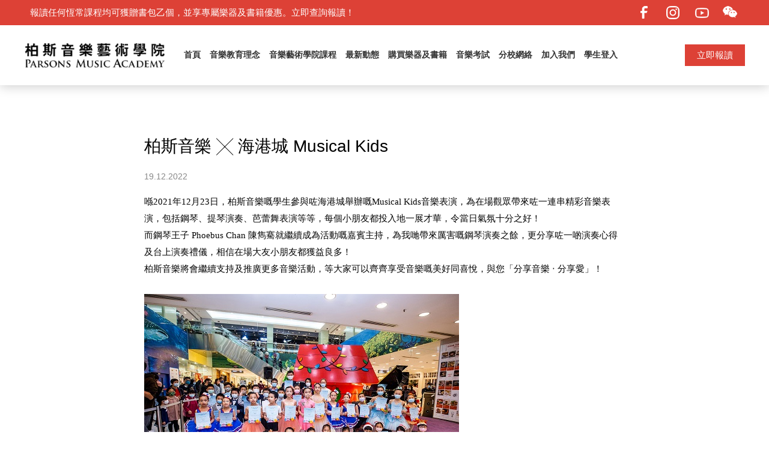

--- FILE ---
content_type: text/html; charset=utf-8
request_url: https://parsonsmusic-academy.com/public-performance/80.html
body_size: 5888
content:
<!DOCTYPE html>
<html>
<head>
	<title>柏斯音樂 ╳ 海港城 Musical Kids</title>
	<meta name="keywords" content=""/>
	<meta name="description" content="">
	

<!--样式头部文件-->
<meta name="viewport" content="width=device-width, initial-scale=1.0, maximum-scale=1.0">
<meta http-equiv="Content-Type" content="text/html; charset=UTF-8">
<meta charset="utf-8">
<meta name="author" content="Minehtink.com"/>

<link rel="icon" href="/home/images/favicon.ico">

<link href="/home/css/swiper.min.css" rel="stylesheet">
<link href="/home/fonts/iconfont.css?v=1680581117" rel="stylesheet">
<link href="/home/js/wow/animate.css" rel="stylesheet">
<link href="/home/css/common.css?v=1697525390" rel="stylesheet">
<script src="/home/js/jquery.min.js"></script>
<script src="/home/js/swiper.min.js"></script>
<script src="/home/js/common.js?v=1682473354"></script>
<script src="/home/js/jquery.form.js"></script>
<script src="/home/js/layer/layer.js"></script>
<script src="/home/js/jquery.marquee.js" type="text/javascript"></script>

<!-- Google tag (gtag.js) -->
<script async src="https://www.googletagmanager.com/gtag/js?id=AW-16695866469">
</script>
<script>
  window.dataLayer = window.dataLayer || [];
  function gtag(){dataLayer.push(arguments);}
  gtag('js', new Date());

  gtag('config', 'AW-16695866469');
</script>

<!-- Google Tag Manager -->
<script>(function(w,d,s,l,i){w[l]=w[l]||[];w[l].push({'gtm.start':
new Date().getTime(),event:'gtm.js'});var f=d.getElementsByTagName(s)[0],
j=d.createElement(s),dl=l!='dataLayer'?'&l='+l:'';j.async=true;j.src=
'https://www.googletagmanager.com/gtm.js?id='+i+dl;f.parentNode.insertBefore(j,f);
})(window,document,'script','dataLayer','GTM-THM7TNG');</script>
<!-- End Google Tag Manager -->

<!--统计代码-->

<!-- Plugins Guestbook CSS-->
<link rel="stylesheet" href="/plugins/sy_guestbook/view/assets/css/sy.guestbook.css">
</head>

<body class="home-body">
<!--菜单-->
<!-- 头部 -->
<header class="toper">
    <div class="wrap">
        <div class="message">
                    
                <a href="http://www.parsonsmc.com.hk/news.php#2020" target="_blank">報讀任何恆常課程均可獲贈書包乙個，並享專屬樂器及書籍優惠。立即查詢報讀！</a>
            
    
        </div>
        <!--友情链接-->
        <div class="ashare">
            
                <a href="https://www.facebook.com/ParsonsMusicCentre/" data-code="" target="_blank"><img src="https://parsonsmusic-academy.com/upload/admin/20220914/1e0668caa37a82d789f1870442178aaa.png" alt="FOLLOW US"></a>
            

                <a href="https://www.instagram.com/parsonsmusic.hk/" data-code="" target="_blank"><img src="https://parsonsmusic-academy.com/upload/admin/20220914/2d0df518049fe6a63fbd67f7caf4e3d9.png" alt="FOLLOW US"></a>
            

                <a href="https://www.youtube.com/channel/UCutgw9fAuH2l8WR4OSyiwbw" data-code="" target="_blank"><img src="https://parsonsmusic-academy.com/upload/admin/20220914/124b05e664269495bb6f02096ca0db89.png" alt="FOLLOW US"></a>
            

                <a href="https://mp.weixin.qq.com/mp/profile_ext?action=home&amp;__biz=MzIyNDE2NDM0MA==&amp;scene=124#wechat_redirect" data-code="https://parsonsmusic-academy.com/upload/admin/20220830/b8fe8abbb75c944d6853e7852538427a.png" target="_blank"><img src="https://parsonsmusic-academy.com/upload/admin/20220722/8169cb2d79b046e28e165e4ba42dbc09.png" alt="FOLLOW US"></a>
            
        </div>
        <!--友情链接-->
        <a href="javascript:;" class="btn-search"><i class="iconfont icon-sousuo"></i></a>
        <!--<a href="/en">EN</a>-->
        <form class="search-box" action="/portal/search/index.html" method="get">
            <input type="text" name="keyword" value="" placeholder="搜索">
            <button><i class="iconfont icon-sousuo"></i></button>
        </form>
    </div>
</header>
<header class="topNotice">
    <div class='marquee' data-duration='5000' data-gap='10' data-duplicated='true' >
                
            <a href="http://www.parsonsmc.com.hk/news.php#2020" target="_blank">報讀任何恆常課程均可獲贈書包乙個，並享專屬樂器及書籍優惠。立即查詢報讀！</a>
        
    
    </div>
</header>
<script>
	$('.marquee').marquee({
		//duration in milliseconds of the marquee
		duration: 150000,
		//gap in pixels between the tickers
		gap: 1,
		speed: 20,
		//time in milliseconds before the marquee will start animating
		delayBeforeStart: 0,
		//'left' or 'right'
		direction: 'left',
		//true or false - should the marquee be duplicated to show an effect of continues flow
		duplicated: true
	});
	</script>
<header class="header">
    <div class="header-wrap wrap">
        <div class="hh-logo"><a href="/"><img src="/home/images/logo.png" alt="logo"></a></div>
        <div class="hh-menus">
            <dl>
                <dt>
                    <a href="/">首頁</a>
                </dt>
            </dl>
                            <dl>
                                            <dt><a href="javascript:;">音樂教育理念</a></dt>
                                            <dd>
                                                            <a target="" href="/why-parsons-music.html">為什麼選擇柏斯</a>
                                                            <a target="" href="/music-education-cloud-resoruces.html">音樂教育新篇章</a>
                                                            <a target="" href="/testimonials.html">家長及學生分享</a>
                                                            <a target="" href="https://35th.parsonsmusic.com/about.php">關於柏斯音樂</a>
                                                    </dd>
                                    </dl>
            
                <dl>
                                            <dt><a href="javascript:;">音樂藝術學院課程</a></dt>
                                            <dd>
                                                            <a target="" href="/children-music-academy.html">兒童音樂學院</a>
                                                            <a target="" href="/classicial-music-academy.html">古典音樂學院</a>
                                                            <a target="" href="/combo-academy.html">流行音樂學院</a>
                                                            <a target="" href="/professional-academy.html">專業音樂學院</a>
                                                            <a target="" href="/dance-academy.html">舞蹈學院</a>
                                                            <a target="" href="/arts-academy.html">美術學院</a>
                                                    </dd>
                                    </dl>
            
                <dl>
                                            <dt><a href="javascript:;">最新動態</a></dt>
                                            <dd>
                                                            <a target="" href="/performances.html">柏斯小明星成果分享</a>
                                                            <a target="" href="/news.html">活動及消息</a>
                                                    </dd>
                                    </dl>
            
                <dl>
                                            <dt><a target="" href="http://www.parsonsmusic.com.hk/">購買樂器及書籍</a></dt>
                                    </dl>
            
                <dl>
                                            <dt><a target="" href="/music-examination.html">音樂考試</a></dt>
                                    </dl>
            
                <dl>
                                            <dt><a target="" href="/school-location.html">分校網絡</a></dt>
                                    </dl>
            
                <dl>
                                            <dt><a target="" href="/join-us.html">加入我們</a></dt>
                                    </dl>
            
                <dl>
                                            <dt><a target="" href="javascript:;">學生登入</a></dt>
                                            <dd>
                                                            <a target="_blank" href="https://pma.parsonsmusicedu.com/ ">柏斯優才鋼琴課程</a>
                                                            <a target="_blank" href="https://guitar.parsonsmusicedu.com/">柏斯結他教室</a>
                                                            <a target="_blank" href="https://drum.parsonsmusicedu.com/">柏斯流行鼓教室</a>
                                                            <a target="" href="/parsons-app.html">柏斯學生App</a>
                                                    </dd>
                                    </dl>
            
        </div>
                
            <a href="/apply.html " target="" class="hh-gbtn">立即報讀</a>
        
    
        <a href="javascript:;" class="hh-open"><i class="iconfont icon-caidan"></i></a>
    </div>
    <div class="chead-bg"></div>
</header>
<div class="m-toper">
    <div class="wrap clearfix">
        <div class="hh-logo"><a href="/"><img src="/home/images/logo.png" alt="logo"></a></div>
        <!--<a href="/en" class="hh-lang">EN</a>-->
        <div class="burger" id="burger"><div class="burger-in"><div class="line1"></div><div class="line2"></div><div class="line3"></div></div></div>
    </div>
</div>
<div class="m-header">
    <div class="m-header-layer"></div>
    <div class="m-header-box">
        <div class="hh-menus">
                            <dl>
                                            <dt><a href="javascript:;">音樂教育理念</a></dt>
                                             <dd>
                                                            <a target="" href="/why-parsons-music.html">為什麼選擇柏斯</a>
                                                            <a target="" href="/music-education-cloud-resoruces.html">音樂教育新篇章</a>
                                                            <a target="" href="/testimonials.html">家長及學生分享</a>
                                                            <a target="" href="https://35th.parsonsmusic.com/about.php">關於柏斯音樂</a>
                                                    </dd>
                                    </dl>
            
                <dl>
                                            <dt><a href="javascript:;">音樂藝術學院課程</a></dt>
                                             <dd>
                                                            <a target="" href="/children-music-academy.html">兒童音樂學院</a>
                                                            <a target="" href="/classicial-music-academy.html">古典音樂學院</a>
                                                            <a target="" href="/combo-academy.html">流行音樂學院</a>
                                                            <a target="" href="/professional-academy.html">專業音樂學院</a>
                                                            <a target="" href="/dance-academy.html">舞蹈學院</a>
                                                            <a target="" href="/arts-academy.html">美術學院</a>
                                                    </dd>
                                    </dl>
            
                <dl>
                                            <dt><a href="javascript:;">最新動態</a></dt>
                                             <dd>
                                                            <a target="" href="/performances.html">柏斯小明星成果分享</a>
                                                            <a target="" href="/news.html">活動及消息</a>
                                                    </dd>
                                    </dl>
            
                <dl>
                                            <dt><a target="" href="http://www.parsonsmusic.com.hk/">購買樂器及書籍</a></dt>
                                    </dl>
            
                <dl>
                                            <dt><a target="" href="/music-examination.html">音樂考試</a></dt>
                                    </dl>
            
                <dl>
                                            <dt><a target="" href="/school-location.html">分校網絡</a></dt>
                                    </dl>
            
                <dl>
                                            <dt><a target="" href="/join-us.html">加入我們</a></dt>
                                    </dl>
            
                <dl>
                                            <dt><a target="" href="javascript:;">學生登入</a></dt>
                                            <dd>
                                                            <a target="_blank" href="https://pma.parsonsmusicedu.com/ ">柏斯優才鋼琴課程</a>
                                                            <a target="_blank" href="https://guitar.parsonsmusicedu.com/">柏斯結他教室</a>
                                                            <a target="_blank" href="https://drum.parsonsmusicedu.com/">柏斯流行鼓教室</a>
                                                            <a target="" href="/parsons-app.html">柏斯學生App</a>
                                                    </dd>
                                    </dl>
            
            <dl>
                <dt>
                            
                        <a href="/apply.html " target="" class="hh-gbtn">立即報讀</a>
                    
    
                </dt>
            </dl>
            <!-- <form class="search-box" action="/portal/search/index.html" method="get">
                <input type="text" name="keyword" value="" placeholder="搜索">
                <button><i class="iconfont icon-sousuo"></i></button>
            </form> -->
        </div>
    </div>
</div>
<!-- Google Tag Manager (noscript) -->
<noscript><iframe src="https://www.googletagmanager.com/ns.html?id=GTM-THM7TNG"
height="0" width="0" style="display:none;visibility:hidden"></iframe></noscript>
<!-- End Google Tag Manager (noscript) -->
<!-- 头部  end -->
<!--菜单-->

<div class="pageBox ">
	<div class="news-page">
		<div class="detail-wrap">
			<h1 class="artTitleH1">柏斯音樂 ╳ 海港城 Musical Kids</h1>
			<div class="artTimes mt20">19.12.2022</div>
			<div class="artContent mt20">
				
<p style=";background:white"><span style="font-size:15px;font-family:'新細明體',serif;color:#050505">喺</span><span style="font-size: 15px;font-family:'inherit',serif;color:#050505">2021</span><span style="font-size:15px;font-family:'新細明體',serif;color:#050505">年</span><span style="font-size: 15px;font-family:'inherit',serif;color:#050505">12</span><span style="font-size:15px;font-family:'新細明體',serif;color:#050505">月</span><span style="font-size: 15px;font-family:'新細明體',serif;color:#050505">23</span><span style="font-size:15px;font-family:SimSun;color:#050505">日</span><span style="font-size:15px;font-family:'新細明體',serif;color:#050505">，柏斯音樂嘅學生參與咗海港城舉辦嘅</span><span style="font-size:15px;font-family:'inherit',serif;color:#050505">Musical Kids</span><span style="font-size:15px;font-family:'新細明體',serif;color:#050505">音樂表演</span><span style="font-size:15px;font-family:'新細明體',serif;color:#050505">，為在場觀眾帶來咗一連串精彩音樂表演</span><span style="font-size: 15px;font-family:'新細明體',serif;color:#050505">，包括鋼琴、提琴演奏、芭蕾舞表演等等，每個小朋友都投入地一展才華，令當日氣氛十分之好！</span></p>
<p style=";background:white"><span style="font-size:15px;font-family:'新細明體',serif;color:#050505">而鋼琴王子</span><span style="font-size:15px;font-family:'inherit',serif;color:#050505"> Phoebus Chan </span><span style="font-size:15px;font-family:'新細明體',serif;color:#050505">陳雋騫就繼續成為活動嘅嘉賓主持，為我哋帶來厲害嘅鋼琴演奏之餘，更分享咗一啲演奏心得及台上演奏禮儀，相信在場大友小朋友都獲益良多！</span></p>
<p style=";background:white"><span style="font-size:15px;font-family:'新細明體',serif;color:#050505">柏斯音樂將會繼續支持及推廣更多音樂活動，等大家可以齊齊享受音樂嘅美好同喜悅，與您「分享音樂</span> <span style="font-size:15px;font-family:'Times New Roman',serif;color:#050505">‧</span> <span style="font-size:15px;font-family:'新細明體',serif;color:#050505">分享愛」！</span></p>
<p style=";background:white"><br></p>
<p style=";background:white"><span style="font-size:15px;font-family:'新細明體',serif;color:#050505"><img src="https://parsonsmusic-academy.com/upload/default/20221219/d7a008d86e6d098e4aa7143fba39b512.jpg" title="1.jpg" alt="1.jpg"></span></p>
<p style=";background:white"><span style="font-size:15px;font-family:'新細明體',serif;color:#050505"><img src="https://parsonsmusic-academy.com/upload/default/20221219/c2d05e9ee3a4e1a316859448af3d14f2.jpg" title="2-524.jpg" alt="2-524.jpg"></span></p>
<p style=";background:white"><img src="https://parsonsmusic-academy.com/upload/default/20221219/0090083f0349053704b7c3d92d8f2b1b.jpg" title="33-350.jpg" alt="33-350.jpg">  <img src="https://parsonsmusic-academy.com/upload/default/20221219/49d9121462dbe5e4fb0fe4717df87526.jpg" title="8-350.jpg" alt="8-350.jpg"></p>
<p><img src="https://parsonsmusic-academy.com/upload/default/20221219/b0a6d01e3dc3ada20cab429ceaf33025.jpg" style="" title="11-350.jpg">  <img src="https://parsonsmusic-academy.com/upload/default/20221219/8eb478e50d4da17e19a6d2cf7b527c60.jpg" title="14-350.jpg"></p>
<p><img src="https://parsonsmusic-academy.com/upload/default/20221219/18c331bdc7413cb44f3d97ee4d368b6a.jpg" style="" title="15-350.jpg">  <img src="https://parsonsmusic-academy.com/upload/default/20221219/9d593accbef8ba4d819a20da1d791184.jpg" title="12-350.jpg" style="white-space: normal;"></p>
<p><img src="https://parsonsmusic-academy.com/upload/default/20221219/cc8c4178ae0eed858d94cbde4c6d7a2d.jpg" title="3-350.jpg" alt="3-350.jpg">  <img src="https://parsonsmusic-academy.com/upload/default/20221219/d6f91bdb43d3bdc2788a5c521e775c4d.jpg" title="4-350.jpg"></p>
<p><img src="https://parsonsmusic-academy.com/upload/default/20221219/b7c0844ce28deb3a4bb210f661995452.jpg" style="" title="6-350.jpg">  <img src="https://parsonsmusic-academy.com/upload/default/20221219/153cb284ae9f25b785684806e6f97b7b.jpg" title="5-350.jpg"></p>
<p><img src="https://parsonsmusic-academy.com/upload/default/20221219/98ab685f9d567d1ca8c0bbb8add1d656.jpg" style="" title="30-350.jpg">  <img src="https://parsonsmusic-academy.com/upload/default/20221219/6cb51fe3046203361082ff29d5b870a6.jpg" title="18-350.jpg" style="white-space: normal;"></p>
<p><img src="https://parsonsmusic-academy.com/upload/default/20221219/e4bc5ef3b149617d4e8695fe62f65f67.jpg" style="" title="21-350.jpg">  <img src="https://parsonsmusic-academy.com/upload/default/20221219/427e0c8b6f72b3749f43154660b63647.jpg" title="22-350.jpg"></p>
<p><img src="https://parsonsmusic-academy.com/upload/default/20221219/6ba3da3e100c709a0ed0a53e3a69671f.jpg" style="" title="27-350.jpg">  <img src="https://parsonsmusic-academy.com/upload/default/20221219/8a21650e66bcdb23bc5262b953d67936.jpg" title="31-350.jpg"></p>
<p><br></p>
<p style=";background:white"><br></p>
<p style=";background:white"><span style="font-size:15px;font-family:'新細明體',serif;color:#050505"><br></span></p>
<p><br></p>
			</div>
		</div>
	</div>
</div>

<!--footer-->
<div class="footer">
    <div class="ft-center">
        <div class="wrap">
            <div class="ft-helps">
                                    <dl>
                        <dt><a target="" href="/portal/list/index/id/1.html">音樂教育理念</a></dt>
                                                    <dd>
                                                                    <a target="" href="/why-parsons-music.html">為什麼選擇柏斯</a>
                                                                    <a target="" href="/music-education-cloud-resoruces.html">音樂教育新篇章</a>
                                                                    <a target="" href="/testimonials.html">家長及學生分享</a>
                                                                    <a target="" href="https://35th.parsonsmusic.com/about.php">關於柏斯音樂</a>
                                                            </dd>
                                            </dl>
                
                    <dl>
                        <dt><a target="" href="/portal/list/index/id/2.html">音樂藝術學院課程</a></dt>
                                                    <dd>
                                                                    <a target="" href="/children-music-academy.html">兒童音樂學院</a>
                                                                    <a target="" href="/classicial-music-academy.html">古典音樂學院</a>
                                                                    <a target="" href="/combo-academy.html">流行音樂學院</a>
                                                                    <a target="" href="/professional-academy.html">專業音樂學院</a>
                                                                    <a target="" href="/dance-academy.html">舞蹈學院</a>
                                                                    <a target="" href="/arts-academy.html">美術學院</a>
                                                            </dd>
                                            </dl>
                
                    <dl>
                        <dt><a target="" href="/portal/list/index/id/4.html">最新動態</a></dt>
                                                    <dd>
                                                                    <a target="" href="/performances.html">柏斯小明星成果分享</a>
                                                                    <a target="" href="/news.html">活動及消息</a>
                                                            </dd>
                                            </dl>
                
                    <dl>
                        <dt><a target="" href="http://www.parsonsmusic.com.hk/">購買樂器及書籍</a></dt>
                                            </dl>
                
                    <dl>
                        <dt><a target="" href="/music-examination.html">音樂考試</a></dt>
                                            </dl>
                
                    <dl>
                        <dt><a target="" href="/school-location.html">分校網絡</a></dt>
                                            </dl>
                
                    <dl>
                        <dt><a target="" href="/join-us.html">加入我們</a></dt>
                                            </dl>
                
                    <dl>
                        <dt><a target="" href="javascript:;">學生登入</a></dt>
                                                    <dd>
                                                                    <a target="_blank" href="https://pma.parsonsmusicedu.com/ ">柏斯優才鋼琴課程</a>
                                                                    <a target="_blank" href="https://guitar.parsonsmusicedu.com/">柏斯結他教室</a>
                                                                    <a target="_blank" href="https://drum.parsonsmusicedu.com/">柏斯流行鼓教室</a>
                                                                    <a target="" href="/parsons-app.html">柏斯學生App</a>
                                                            </dd>
                                            </dl>
                
            </div>
        </div>
    </div>
    <div class="wrap">
        <div class="ft-part">

            
                <div class="ft-down">
                    <h1>下載柏斯學生App</h1>
                    <ul class="list">
                                                        <a href="http://apple.co/3rHnpZa" target="_blank"><img src="https://parsonsmusic-academy.com/upload/portal/20220914/124eaa6c19c01f8f333e8a8b9cf7e317.png" alt="ios"></a>
                                                            <a href="http://bit.ly/3o1LXtL" target="_blank"><img src="https://parsonsmusic-academy.com/upload/portal/20220914/e137ce48a1435e9d565fc705b41b2f90.png" alt="安卓"></a>
                                                    <!--++文本-->
                    </ul>
                </div>
            



            <div class="ft-share">
                <a href="/" class="logo"><img src="/home/images/logo.png" alt=""></a>
                <div class="shares">
                    <!--友情链接-->
                    
                        <a href="https://www.facebook.com/ParsonsMusicCentre/" data-code="" target="_blank"><img src="https://parsonsmusic-academy.com/upload/admin/20220914/1e0668caa37a82d789f1870442178aaa.png" alt=""></a>
                    

                        <a href="https://www.instagram.com/parsonsmusic.hk/" data-code="" target="_blank"><img src="https://parsonsmusic-academy.com/upload/admin/20220914/2d0df518049fe6a63fbd67f7caf4e3d9.png" alt=""></a>
                    

                        <a href="https://www.youtube.com/channel/UCutgw9fAuH2l8WR4OSyiwbw" data-code="" target="_blank"><img src="https://parsonsmusic-academy.com/upload/admin/20220914/124b05e664269495bb6f02096ca0db89.png" alt=""></a>
                    

                        <a href="https://mp.weixin.qq.com/mp/profile_ext?action=home&amp;__biz=MzIyNDE2NDM0MA==&amp;scene=124#wechat_redirect" data-code="https://parsonsmusic-academy.com/upload/admin/20220830/b8fe8abbb75c944d6853e7852538427a.png" target="_blank"><img src="https://parsonsmusic-academy.com/upload/admin/20220722/8169cb2d79b046e28e165e4ba42dbc09.png" alt=""></a>
                    
                    <!--友情链接-->
                </div>
            </div>
        </div>
    </div>
    <!-- <div class="wrap ">
        <div class="bottomCopyr">
            <div class="copyr">Copyright© 2022   版权所有  柏斯琴行（中国）有限公司 <a href="http://beian.miit.gov.cn" target="_blank">ICP 备案  京XXXXX934-1</a> <a href="#" target="_blank">Powered by Minethink.</a></div>
            <a href="javascript:;" class="lang openLangModel"><i class="iconfont icon-earth"></i><span>香港</span></a>
        </div>
    </div> -->
    <div class="ftpaino"></div>
</div>


<a href="javascript:;" class="backTop" onclick="$('body,html').animate({scrollTop:0})"><i class="iconfont icon-xiangshangjiantou"></i></a>
<script src="/home/js/wow/wow.min.js"></script>
<script type="text/javascript">
    new WOW().init();
</script>
<div class="lang-model" id="lang-model">
    <a href="javascript:;" class="lang-close"><i class="iconfont icon-close1"></i></a>
    <div class="lang-list">
        <a href="?lang=en"><i class="lang-en"></i><span>English</span></a>
        <a href="?lang=chs"><i class="lang-chs"></i><span>繁体中文</span></a>
        <a href="?lang=cn"><i class="lang-cn"></i><span>简体中文</span></a>
    </div>
</div>
<div class="lang-model" id="area-model">
    <a href="javascript:;" class="lang-close"><i class="iconfont icon-close1"></i></a>
    <div class="lang-list">
        <a href="?lang=en"><span>华北区</span></a>
        <a href="?lang=chs"><span>华南区</span></a>
        <a href="?lang=cn"><span>华中区</span></a>
    </div>
</div>
<!--footer-->



</body>
</html>


--- FILE ---
content_type: text/css
request_url: https://parsonsmusic-academy.com/home/fonts/iconfont.css?v=1680581117
body_size: 1204
content:
@font-face {
  font-family: "iconfont"; /* Project id 487165 */
  src: url('iconfont.woff2?t=1657203537765') format('woff2'),
       url('iconfont.woff?t=1657203537765') format('woff'),
       url('iconfont.ttf?t=1657203537765') format('truetype');
}

.iconfont {
  font-family: "iconfont" !important;
  font-size: 16px;
  font-style: normal;
  -webkit-font-smoothing: antialiased;
  -moz-osx-font-smoothing: grayscale;
}

.icon-focus:before {
  content: "\e808";
}

.icon-download1:before {
  content: "\e63b";
}

.icon-fuzhi:before {
  content: "\ec7a";
}

.icon-question-circle:before {
  content: "\e782";
}

.icon-book:before {
  content: "\e656";
}

.icon-rightarrow_a:before {
  content: "\eb8d";
}

.icon-leftarrow_a:before {
  content: "\eb90";
}

.icon-daohang:before {
  content: "\e641";
}

.icon-pdf:before {
  content: "\e632";
}

.icon-print:before {
  content: "\e633";
}

.icon-fax:before {
  content: "\e630";
}

.icon-share:before {
  content: "\e72a";
}

.icon-return1:before {
  content: "\e81a";
}

.icon-xiajiantou1:before {
  content: "\e660";
}

.icon-right-up:before {
  content: "\e7e1";
}

.icon-copy:before {
  content: "\e62f";
}

.icon-zuojiantou1:before {
  content: "\e65f";
}

.icon-log-out:before {
  content: "\e65c";
}

.icon-video-camera:before {
  content: "\e66f";
}

.icon-filter1:before {
  content: "\e752";
}

.icon-file3:before {
  content: "\e62b";
}

.icon-menu:before {
  content: "\e62c";
}

.icon-certificate:before {
  content: "\e725";
}

.icon-nav1:before {
  content: "\e687";
}

.icon-eye:before {
  content: "\e62a";
}

.icon-diqiuyi01:before {
  content: "\e629";
}

.icon-fenxiang:before {
  content: "\e642";
}

.icon-youjiantou1:before {
  content: "\e68c";
}

.icon-calculator:before {
  content: "\e7b1";
}

.icon-success:before {
  content: "\e97f";
}

.icon-pause:before {
  content: "\e627";
}

.icon-play3:before {
  content: "\e626";
}

.icon-return:before {
  content: "\e770";
}

.icon-photos:before {
  content: "\e98a";
}

.icon-password:before {
  content: "\e625";
}

.icon-caidan1:before {
  content: "\e64d";
}

.icon-lingdang:before {
  content: "\e634";
}

.icon-file:before {
  content: "\e623";
}

.icon-doc:before {
  content: "\e93a";
}

.icon-light:before {
  content: "\e619";
}

.icon-user1:before {
  content: "\e664";
}

.icon-doller:before {
  content: "\e61f";
}

.icon-power:before {
  content: "\e7eb";
}

.icon-floor:before {
  content: "\e640";
}

.icon-xiaoxi:before {
  content: "\e72c";
}

.icon-caidan2:before {
  content: "\e729";
}

.icon-xiazai1:before {
  content: "\e616";
}

.icon-yidiandiantubiao18:before {
  content: "\e60f";
}

.icon-video:before {
  content: "\e610";
}

.icon-download:before {
  content: "\e6b5";
}

.icon-0601bianji:before {
  content: "\e612";
}

.icon-xuanzhongduigou:before {
  content: "\e661";
}

.icon-didian1:before {
  content: "\e613";
}

.icon-richeng:before {
  content: "\e635";
}

.icon-user:before {
  content: "\e617";
}

.icon-search:before {
  content: "\e678";
}

.icon-star1:before {
  content: "\e63e";
}

.icon-Telephone:before {
  content: "\ec4f";
}

.icon-play2:before {
  content: "\f3c9";
}

.icon-zan:before {
  content: "\e672";
}

.icon-xingxing:before {
  content: "\e63a";
}

.icon-bianji:before {
  content: "\e60e";
}

.icon-radio:before {
  content: "\e62d";
}

.icon-zuojiantou:before {
  content: "\e60d";
}

.icon-youjiantou:before {
  content: "\e61a";
}

.icon-filter:before {
  content: "\e783";
}

.icon-zixun:before {
  content: "\e638";
}

.icon-tousu:before {
  content: "\e67b";
}

.icon-android:before {
  content: "\e67c";
}

.icon-ios:before {
  content: "\e64c";
}

.icon-caidan:before {
  content: "\e790";
}

.icon-clock:before {
  content: "\e622";
}

.icon-nodata-file:before {
  content: "\e618";
}

.icon-nodata:before {
  content: "\e60c";
}

.icon-out:before {
  content: "\e60b";
}

.icon-arright:before {
  content: "\e60a";
}

.icon-huiyuan:before {
  content: "\e6da";
}

.icon-links:before {
  content: "\e637";
}

.icon-email1:before {
  content: "\e628";
}

.icon-xiazai:before {
  content: "\e7a3";
}

.icon-jilu:before {
  content: "\e65d";
}

.icon-play1:before {
  content: "\e6fd";
}

.icon-xiajiantou:before {
  content: "\e615";
}

.icon-caidan_o:before {
  content: "\eb71";
}

.icon-phone:before {
  content: "\e609";
}

.icon-msg:before {
  content: "\e61c";
}

.icon-close1:before {
  content: "\e649";
}

.icon-dingwei2:before {
  content: "\e608";
}

.icon-dianpu:before {
  content: "\e895";
}

.icon-xiangshangjiantou:before {
  content: "\e9fc";
}

.icon-jian:before {
  content: "\e621";
}

.icon-jia1:before {
  content: "\e607";
}

.icon-dianhua:before {
  content: "\e602";
}

.icon-msnui-email:before {
  content: "\e67e";
}

.icon-12:before {
  content: "\e636";
}

.icon-shijian:before {
  content: "\e66c";
}

.icon-yonghu:before {
  content: "\e606";
}

.icon-yonghu1:before {
  content: "\e604";
}

.icon-san:before {
  content: "\e65e";
}

.icon-location-active:before {
  content: "\e605";
}

.icon-bottom-arrow:before {
  content: "\e64b";
}

.icon-jia:before {
  content: "\e6dd";
}

.icon-dui:before {
  content: "\e685";
}

.icon-rili:before {
  content: "\e62e";
}

.icon-dbarrow:before {
  content: "\e668";
}

.icon-google:before {
  content: "\e721";
}

.icon-twitter:before {
  content: "\e614";
}

.icon-bag:before {
  content: "\e68a";
}

.icon-sina:before {
  content: "\e611";
}

.icon-laihui:before {
  content: "\e620";
}

.icon-rightarrow:before {
  content: "\e61e";
}

.icon-email:before {
  content: "\e692";
}

.icon-play:before {
  content: "\e624";
}

.icon-star:before {
  content: "\e698";
}

.icon-home:before {
  content: "\e6c8";
}

.icon-sousuo:before {
  content: "\e639";
}

.icon-in:before {
  content: "\e631";
}

.icon-earth:before {
  content: "\e61b";
}

.icon-facebook:before {
  content: "\e676";
}

.icon-tel:before {
  content: "\e644";
}

.icon-toparrow:before {
  content: "\e70c";
}

.icon-weixin:before {
  content: "\e600";
}

.icon-leftarrow:before {
  content: "\e601";
}

.icon-shoucang-s:before {
  content: "\e603";
}

.icon-shoucang:before {
  content: "\e61d";
}



--- FILE ---
content_type: text/css
request_url: https://parsonsmusic-academy.com/home/css/common.css?v=1697525390
body_size: 19920
content:
@-webkit-keyframes huaquan{0%{opacity:1;-webkit-transform:scale(0);transform:scale(0)}100%{opacity:0;-webkit-transform:scale(1.2);transform:scale(1.2)}}@keyframes huaquan{0%{opacity:1;-webkit-transform:scale(0);transform:scale(0)}100%{opacity:0;-webkit-transform:scale(1.2);transform:scale(1.2)}}@-webkit-keyframes scaleout{0%{-webkit-transform:scale(1.2);transform:scale(1.2);opacity:.7}50%{-webkit-transform:scale(1);transform:scale(1)}100%{-webkit-transform:scale(1.2);transform:scale(1.2)}}@keyframes scaleout{0%{-webkit-transform:scale(1.2);transform:scale(1.2);opacity:.7}50%{-webkit-transform:scale(1);transform:scale(1)}100%{-webkit-transform:scale(1.2);transform:scale(1.2);opacity:.7}}@-webkit-keyframes huadong{0%{-webkit-transform:translate(0, -60px);transform:translate(0, -60px)}100%{-webkit-transform:translate(0, 0);transform:translate(0, 0)}}@-webkit-keyframes shandong{0%{-webkit-transform:scale(0.1);transform:scale(0.1)}100%{-webkit-transform:scale(1);transform:scale(1)}}@-webkit-keyframes huaquan{0%{opacity:1;-webkit-transform:scale(0);transform:scale(0)}100%{opacity:0;-webkit-transform:scale(1.2);transform:scale(1.2)}}@keyframes huaquan{0%{opacity:1;-webkit-transform:scale(0);transform:scale(0)}100%{opacity:0;-webkit-transform:scale(1.2);transform:scale(1.2)}}@-webkit-keyframes scaleout{0%{-webkit-transform:scale(1.2);transform:scale(1.2);opacity:.7}50%{-webkit-transform:scale(1);transform:scale(1)}100%{-webkit-transform:scale(1.2);transform:scale(1.2)}}@keyframes scaleout{0%{-webkit-transform:scale(1.2);transform:scale(1.2);opacity:.7}50%{-webkit-transform:scale(1);transform:scale(1)}100%{-webkit-transform:scale(1.2);transform:scale(1.2);opacity:.7}}@-webkit-keyframes huadong{0%{-webkit-transform:translate(0, -60px);transform:translate(0, -60px)}100%{-webkit-transform:translate(0, 0);transform:translate(0, 0)}}@-webkit-keyframes shandong{0%{-webkit-transform:scale(0.1);transform:scale(0.1)}100%{-webkit-transform:scale(1);transform:scale(1)}}body,div,dl,dt,dd,ul,ol,li,h1,h2,h3,h4,h5,h6,pre,code,form,fieldset,legend,input,button,textarea,blockquote,th,td,p,iframe{margin:0;padding:0;box-sizing:border-box}input,button,select,textarea{outline:none}ul,ol,dl{list-style:none}img{border:none}textarea{resize:none}@font-face{font-family:Bebas;src:url("../fontFrame/BEBASNEUE-1.ttf")}@font-face{font-family:Noto;src:url("../fontFrame/NotoSansHans-Regular-2.ttf")}body{color:#000;word-break:break-word;word-wrap:break-word}body,input,textarea{font-size:12px;font-family:"Microsoft JhengHei","Helvetica Neue",Helvetica,Arial,"Microsoft Yahei","Hiragino Sans GB","Heiti SC","WenQuanYi Micro Hei",sans-serif}i,em{font-style:normal}a{color:#000;text-decoration:none;outline:none}a:hover{color:#333}table{border-collapse:collapse}body{position:relative;background-color:#fff;overflow-x:hidden;overflow-y:auto;min-width:320px;width:100%}.clearfix:after,.cl:after{content:".";display:block;height:0;clear:both;visibility:hidden}.fl,.z{float:left}.fr,.y{float:right !important}.show{display:block}.hide{display:none}.tal{text-align:left !important}.fz12{font-size:12px !important}.fz14{font-size:14px !important}.tac{text-align:center !important}.tal{text-align:left !important}.tar{text-align:right !important}.pt0{padding-top:0px !important}.mt0{margin-top:0px !important}.mt10{margin-top:10px !important}.mt15{margin-top:15px !important}.mt20{margin-top:20px !important}.mt30{margin-top:30px !important}.mt40{margin-top:40px !important}.mt50{margin-top:50px !important}.mt60{margin-top:60px !important}.mt70{margin-top:70px !important}.mt80{margin-top:80px !important}.mt90{margin-top:90px !important}.mt100{margin-top:100px !important}.mb80{margin-bottom:80px !important}.hide{display:none !important}.wrap{width:1400px;margin:0 auto;position:relative}.wrap2{width:1200px;margin:0 auto;position:relative}.wrap3{padding:0 40px;width:100%;position:relative;box-sizing:border-box}.iconfont{font-size:inherit}.cblue{color:#55ade5 !important}.body-en{word-break:break-word}.iconfont{font-size:inherit}.flexCentery{display:flex;align-items:center}.flexCenterxy{display:flex;justify-content:center;align-items:center;align-content:center}.flexCenterxys{display:flex;justify-content:space-between;align-items:center;align-content:center}.ctArrow{display:inline-block;width:0;height:0;border-left:5px solid transparent;border-right:5px solid transparent;border-top:8px solid #ccc}.maintop{padding-top:100px}.burger{padding:15px;cursor:pointer;position:absolute;right:0}.burger .burger-in{width:30px;margin:0 auto}.burger [class^=line]{background:#333;height:3px;margin-bottom:5px;opacity:1;transition:all .3s ease;-webkit-transition:all .3s ease}.burger .line1{width:30px}.burger .line1:last-of-type{margin-bottom:0}.burger .line1:hover{width:30px}.burger .line2{width:25px}.burger .line2:last-of-type{margin-bottom:0}.burger .line2:hover{width:30px}.burger .line3{width:20px}.burger .line3:last-of-type{margin-bottom:0}.burger .line3:hover{width:30px}.burger.on .line1{-webkit-transform:matrix(0.7071, 0.7071, -0.7071, 0.7071, 0, 6);transform:matrix(0.7071, 0.7071, -0.7071, 0.7071, 0, 6)}.burger.on .line2{visibility:hidden;opacity:0;-webkit-transform:matrix(1, 0, 0, 1, -40, 0);transform:matrix(1, 0, 0, 1, -40, 0)}.burger.on .line3{width:30px;-webkit-transform:matrix(0.7071, -0.7071, 0.7071, 0.7071, 0, -10);transform:matrix(0.7071, -0.7071, 0.7071, 0.7071, 0, -10)}.bgfixed{background-attachment:fixed !important}@media screen and (max-width: 1400px){.wrap{width:1200px}}@media screen and (max-width: 750px){.wrap,.wrap2,.wrap3{width:100%;margin:0;box-sizing:border-box;padding:0 10px}.burger{display:block}.maintop,.maintop2{padding-top:60px}.bgfixed{background-attachment:scroll !important}}.paging{height:32px;line-height:30px;margin:50px 0;text-align:center}.paging a{display:inline-block;padding:0 12px;margin:5px 3px 0;font-size:14px;border:1px solid #999;color:#666;transition:all .3s ease;-webkit-transition:all .3s ease}.paging a:hover,.paging a.cur{background:#333;border-color:#333;color:#fff}.pc-show{display:block}.m-show{display:none !important}.home-body{padding-top:142px;}@media screen and (max-width: 750px){.home-body{padding-top:0;}.pc-show{display:none !important}.m-show{display:block !important}}.nodata{padding:80px 0;text-align:center;font-size:18px;color:#666}.nodata .ico-nodata{display:block;width:153px;height:153px;background:url(../images/ico-nodata.png) no-repeat;margin:0 auto 25px}.search-title h4{font-size:24px;font-weight:normal;color:#333}.search-title h4 strong{color:#333;font-weight:normal}.a-btn1{display: block;width: 140px;height: 42px;border: none;background: #dd4136;color: #fff;margin: 30px auto 0;text-align: center;cursor: pointer;font-size: 16px;box-sizing: border-box;line-height: 42px;transition: all .3s ease;-webkit-transition: all .3s ease;}.a-btn1:hover{box-shadow: 3px 3px 2px rgba(221,65,54,.6);color:#fff;}.search-view{padding-bottom:50px}.search-view li{margin-bottom:20px;border-bottom:1px solid #ddd;padding:20px}.search-view li .tit{display:block;font-size:16px;color:#333;line-height:2;transition:all .3s ease;-webkit-transition:all .3s ease}.search-view li .tit:hover{color:#333}.search-view li .des{font-size:14px;color:#999;line-height:2}.search-view li .hand{display:inline-block;width:120px;height:32px;border:none;background:#333;color:#fff;text-align:center;cursor:pointer;font-size:14px;box-sizing:border-box;line-height:32px;transition:all .3s ease;-webkit-transition:all .3s ease;margin-top:10px}.pagering{text-align:center;padding:10px 0 80px}.pagering li{display:inline-block;margin:0 3px}.pagering a,.pagering span{display:block;border-radius:50%;line-height:32px;color:#333;width:32px;text-align:center;box-sizing:border-box;font-size:16px}.pagering .disabled a,.pagering .disabled span{color:#aaa}.pagering a:hover{background:#dd4136;color:#fff;transition:all .3s ease;-webkit-transition:all .3s ease}.pagering .active a,.pagering .active span{background:#dd4136;color:#fff}@-webkit-keyframes huaquan{0%{opacity:1;-webkit-transform:scale(0);transform:scale(0)}100%{opacity:0;-webkit-transform:scale(1.2);transform:scale(1.2)}}@keyframes huaquan{0%{opacity:1;-webkit-transform:scale(0);transform:scale(0)}100%{opacity:0;-webkit-transform:scale(1.2);transform:scale(1.2)}}@-webkit-keyframes scaleout{0%{-webkit-transform:scale(1.2);transform:scale(1.2);opacity:.7}50%{-webkit-transform:scale(1);transform:scale(1)}100%{-webkit-transform:scale(1.2);transform:scale(1.2)}}@keyframes scaleout{0%{-webkit-transform:scale(1.2);transform:scale(1.2);opacity:.7}50%{-webkit-transform:scale(1);transform:scale(1)}100%{-webkit-transform:scale(1.2);transform:scale(1.2);opacity:.7}}@-webkit-keyframes huadong{0%{-webkit-transform:translate(0, -60px);transform:translate(0, -60px)}100%{-webkit-transform:translate(0, 0);transform:translate(0, 0)}}@-webkit-keyframes shandong{0%{-webkit-transform:scale(0.1);transform:scale(0.1)}100%{-webkit-transform:scale(1);transform:scale(1)}}.blackPage{background:#232323}.c2{color:#dd4136 !important}.black{color:#000 !important}.ffbe{font-family:Bebas}.as-left{align-self:flex-start}.as-right{align-self:flex-end}.as-center{align-self:center}.com-banner{position:relative;overflow:hidden}.com-banner a{display:block;height:100vh;background-size:cover;background-repeat:no-repeat;background-position:center center;position:relative}.com-banner .swiper-pagination{bottom:30px;box-sizing:border-box}.com-banner .swiper-pagination span{width:8px;height:8px;border-radius:4px;background-color:#fff;opacity:.6;transition:all .3s ease;-webkit-transition:all .3s ease}.com-banner .swiper-pagination span.swiper-pagination-bullet-active{opacity:1}.com-banner .bcont{padding-top:100px;color:#fff}.com-banner .tit{font-size:52px;font-weight:normal;line-height:60px;padding:10px 0}.com-banner .disc{font-size:15px;line-height:30px;height:90px;overflow:hidden;margin-top:10px;max-width:750px}.com-banner .handle{display:block;width:140px;height:38px;border:1px solid #fff;color:#fff;font-size:14px;text-align:center;line-height:38px;margin-top:20px;-webkit-transition:all .3s;transition:all .3s}.com-banner .handle:hover{background-color:#fff;border-color:#fff;color:#273a55}.com-banner .swiper-btn-prev{left:30px}.com-banner .swiper-btn-next{right:30px}.com-banner .wrap{height:100%;display:flex;justify-content:center;align-items:flex-start;align-content:center;flex-direction:column;flex-wrap:nowrap}.com-banner .bgVideo{height:100%;max-height:calc(100vw * 9 / 16);position:relative}.com-banner .bgVideo .pic{width:100%;height:100%;background-size:cover;background-repeat:no-repeat;background-position:center center}.com-banner .bgVideo video{width:100%;height:auto;position:absolute;top:50%;left:50%;-webkit-transform:translate(-50%, -50%);transform:translate(-50%, -50%)}.com-banner .bgVideo[class*=bg-]:after{position:absolute;z-index:1;background:#dd4136;top:0;left:0;width:100%;height:100%;content:""}.com-banner .bgVideo.bg-black:after{background:rgba(0,0,0,.15)}.com-banner .bgVideo.bg-black-30:after{background:rgba(0,0,0,.3)}.com-banner .bgVideo.bg-black-50:after{background:rgba(0,0,0,.5)}.com-banner .bgVideo-about{height:590px}.com-banner .bnDisTit{position:absolute;z-index:2;width:100%;top:0;left:0;box-sizing:border-box;text-align:center;overflow:hidden;line-height:1.8;padding:5% 0;display:flex;justify-content:center;align-items:center;align-content:center;flex-direction:column;flex-wrap:nowrap;height:100%;color:#fff;text-shadow:0 1px 6px rgba(0,0,0,.75)}.com-banner .bnDisTit .handle{text-shadow:none}.com-banner .bnDisTit .disTit{max-width:450px}.com-banner .bgTxt{position:absolute;z-index:2;width:100%;top:0;left:0;box-sizing:border-box;text-align:center;overflow:hidden;line-height:1.8;padding:5% 0;display:flex;justify-content:center;align-items:center;align-content:center;flex-direction:column;flex-wrap:nowrap;height:100%;color:#fff}.com-banner .bgTxt h1{font-size:60px;color:#999468;font-weight:normal;box-sizing:border-box;width:100%}.com-banner .bgTxt h2{font-size:40px;font-weight:normal;box-sizing:border-box;width:100%}.com-banner .bgTxt h3{font-size:34px;font-weight:normal;line-height:1.5}.com-banner .bgTxt h4{font-size:20px;font-weight:normal;width:100%}.com-banner .bgTxt .hand{display:inline-block;width:200px;height:48px;border:none;background:#278dcb;color:#fff;text-align:center;cursor:pointer;font-size:18px;box-sizing:border-box;line-height:48px;transition:all .3s ease;-webkit-transition:all .3s ease;border-radius:5px;margin-top:20px}.com-banner .bgTxt .hand:not(.disabled):not([disabled]):hover{background:#dd4136;border-color:#dd4136;color:#fff}.com-banner .bgTxt .hand2{display:inline-block;width:240px;height:56px;border:3px solid #fff;background:none;color:#fff;text-align:center;cursor:pointer;font-size:18px;box-sizing:border-box;line-height:50px;transition:all .3s ease;-webkit-transition:all .3s ease;border-radius:5px;margin-top:20px}.com-banner .bgTxt .hand2:not(.disabled):not([disabled]):hover{background:#dd4136;border-color:#dd4136;color:#fff}.com-banner .bgTxt.teb{display:flex;justify-content:flex-end;align-items:flex-start;align-content:center;flex-direction:column;flex-wrap:nowrap}.com-banner .bgTxt .lettes{margin-bottom:40px;font-size:46px;text-shadow:0 0 12px rgba(0,0,0,.8)}.com-banner .bgTxt .d{font-size:20px;font-weight:normal;max-width:900px;margin:0 auto}.com-banner .bgTxt.vabottom{justify-content:flex-end;padding-bottom:50px}.com-banner .bgTxt .brLogo{position:absolute;top:20%;right:0;opacity:0;width:275px;-webkit-transform:scale(0) translate(0, 10%);transform:scale(0) translate(0, 10%);transition:all 5s ease;-webkit-transition:all 5s ease}.com-banner .bgTxt .pro-h1{font-size:36px;line-height:1.4;font-weight:normal;width:100%;text-shadow:0 2px 8px rgba(0,0,0,.6)}.com-banner .bgTxt .pro-h2{font-size:20px;line-height:1.4;font-weight:normal;background:#278dcb;padding:0 6px;margin:12px 0}.com-banner .bgTxt .pro-h3{font-size:28px;line-height:1.4;font-weight:normal;width:100%;text-shadow:0 2px 8px rgba(0,0,0,.6)}.isLoaded .com-banner .brLogo{opacity:1;-webkit-transform:scale(1) translate(0, -10%);transform:scale(1) translate(0, -10%)}.com-banner .bbtit{width:100%;height:100%;display:flex;justify-content:center;align-items:center;align-content:center;flex-direction:row;flex-wrap:nowrap}.com-banner .bbtit strong{position:relative;color:#fff;font-size:52px;font-weight:normal;padding-bottom:20px}.com-banner .bbtit strong:after{content:"";width:120px;position:absolute;left:50%;bottom:0;margin-left:-60px;height:4px;background:#fff}.com-banner .camTxt{position:absolute;line-height:20px;padding:20px 40px;max-width:90%;bottom:10%;left:50%;-webkit-transform:translate(-50%, 0);transform:translate(-50%, 0);background:rgba(0,0,0,.8);color:#fff;font-size:15px}.com-banner .cards-wrap{position:absolute;top:0;left:50%;-webkit-transform:translate(-50%, 0);transform:translate(-50%, 0)}.com-banner .cards{position:absolute;display:none;box-sizing:border-box;padding:15px 25px 20px;width:45%;bottom:60px;background:rgba(0,0,0,.5);position:absolute;right:0;color:#fff}.com-banner .cards .cd-t{font-size:22px}.com-banner .cards .cd-info{display:flex;justify-content:center;align-items:center;align-content:center;flex-direction:row;flex-wrap:nowrap;height:80px;margin-top:20px}.com-banner .cards .cd-logo{flex:50%;padding-right:30px;box-sizing:border-box;border-right:5px solid #fff}.com-banner .cards .cd-logo img{height:80px;float:right}.com-banner .cards .cd-des{padding-left:30px;width:50%}.com-banner .cards .cd-name{font-size:30px}.com-banner .cards .cd-job{font-size:24px;color:#aaa}.com-banner .smpic{width:100%;height:100%;background-size:cover;background-repeat:no-repeat;background-position:center center}.short-banner a{max-height:calc(80vw * 9 / 16)}.h40-banner a{max-height:calc(40vw * 9 / 16)}.h50-banner a{max-height:340px}.h60-banner a{max-height:calc(60vw * 9 / 16)}.h70-banner a{max-height:calc(70vw * 9 / 16)}.h75-banner a{max-height:calc(75vw * 9 / 16)}.h80-banner a{max-height:calc(80vw * 9 / 16)}.h90-banner a{max-height:calc(90vw * 9 / 16)}.h100-banner a{max-height:calc(100vw * 9 / 16)}.h40-banner .bgVideo{max-height:calc(40vw * 9 / 16)}.h50-banner .bgVideo{max-height:calc(50vw * 9 / 16)}.h60-banner .bgVideo{max-height:calc(60vw * 9 / 16)}.index-banner .bgVideo{height:560px;max-height:560px;}.index-banner a{height:560px;}.h70-banner .bgVideo{max-height:calc(70vw * 9 / 16)}.h75-banner .bgVideo{max-height:calc(75vw * 9 / 16)}.h80-banner .bgVideo{max-height:calc(80vw * 9 / 16)}.h90-banner .bgVideo{max-height:calc(90vw * 9 / 16)}.h100-banner .bgVideo{max-height:calc(100vw * 9 / 16)}.px250-banner a{max-height:250px}.px440-banner a{max-height:440px}.px440-banner .bgVideo{max-height:100%}.px600-banner a{max-height:600px}.px660-banner a{max-height:660px}.rotate-banner .bgVideo{height:200px}@media screen and (max-width: 750px){.wrap{width:100%;box-sizing:border-box;padding:0 10px}.com-banner a{height:40vw;max-height:none}.h40-banner a{height:32vw}.com-banner .bgVideo{max-height:40vw;height:40vw}.com-banner .bgTxt{padding:10px;line-height:1.4}.com-banner .bgTxt h1{font-size:16px}.com-banner .bgTxt h2{font-size:18px}.com-banner .bgTxt h3{font-size:14px}.com-banner .bgTxt h4{font-size:14px}.com-banner .bgTxt h5{font-size:14px}.com-banner .bgTxt .hand{width:100px;height:32px;line-height:32px;font-size:14px;margin-top:15px}.com-banner .bgTxt .lettes{font-size:24px}.com-banner .bgTxt .d{font-size:14px;line-height:1.4}.com-banner .bgTxt .pro-h1{font-size:18px;line-height:1.4}.com-banner .bgTxt .pro-h2{font-size:13px;margin:4px 0}.com-banner .bgTxt .pro-h3{font-size:16px}.com-banner .bgTxt .hand2{width:140px;height:36px;line-height:34px;border-width:1px}.hm-banner .bg-color{width:100%}.hm-banner .sinfo{display:block;padding-top:10vw}.hm-banner .img{display:block;width:80vw;height:80vw;position:static;margin-top:10px;margin:0 auto}.hm-banner .txts{position:static;height:auto;width:80vw;margin:10px auto 0}.hm-banner .t{font-size:20px}.hm-banner .d{margin-top:10px;font-size:14px}.pt-banner .bgVideo{max-height:120vw}}.swiper-btn{position:absolute;outline:none;transition:all .3s ease;-webkit-transition:all .3s ease;z-index:1;cursor:pointer;width:42px;height:42px;background:#dd4136;top:50%;margin-top:-20px;display:flex;justify-content:center;align-items:center;align-content:center;flex-direction:row;flex-wrap:nowrap;color:#fff;font-size:24px;color:#fff;border-radius:50%}.swiper-btn.swiper-button-disabled{pointer-events:none;opacity:.3}.swiper-btn-prev{left:15px}.swiper-btn-next{right:15px}.disTit{color:#1f1f1f;text-align:center;line-height:1.7;font-size:28px;font-weight:normal}.bort1{border-top:1px solid #ddd}@media screen and (max-width: 750px){.swiper-btn{margin-top:-20px;width:24px;height:40px;font-size:18px;border-radius:5px}.swiper-btn-prev{left:10px}.swiper-btn-next{right:10px}.m-toper~.com-banner{margin-top:60px}}.banner-cate{position:absolute;z-index:1;height:120px;bottom:0;right:0;left:0;background:linear-gradient(-90deg, white 0%, white 70%, transparent);display:flex;justify-content:flex-end;align-items:stretch;padding-left:15%;padding-right:15%;border-bottom:1px solid #ddd}.banner-cate a{flex:1;display:flex;justify-content:center;align-items:center;flex-wrap:nowrap;flex-direction:column;max-height:auto;height:100%;font-size:20px;transition:all .3s ease;-webkit-transition:all .3s ease}.banner-cate a img{display:block;width:60px;height:60px}.banner-cate a:hover{background:#efefef}@media screen and ( max-width: 768px){.banner-cate{position: relative;height:120px;padding-right:0;padding-left:0;display:flex;justify-content:flex-start;align-items:stretch;flex-wrap:wrap}.banner-cate a{height:60px;flex:none;width:33.3%}.banner-cate a .t{font-size:14px}.banner-cate a img{width:24px;height:24px}}@media screen and ( max-width: 768px){.home-banner-swipers{}.home-banner-swipers .swiper-btn{top:50%}}.pageMenus{height:60px;background:#fff;border-bottom:1px solid #ddd}.pageMenus .wrap{display:flex;justify-content:center;align-items:stretch;align-content:center;flex-direction:row;flex-wrap:nowrap;height:100%}.pageMenus a{font-size:16px;padding:0 10px;position:relative;transition:all .3s ease;-webkit-transition:all .3s ease;padding:0 10px;margin:0 1.5vw;display:flex;justify-content:center;align-items:center;align-content:center;flex-direction:row;flex-wrap:nowrap}.pageMenus a:after{position:absolute;bottom:0;opacity:0;left:0;transition:all .4s cubic-bezier(0.18, 0.89, 0.32, 1.28);-webkit-transition:all .4s cubic-bezier(0.18, 0.89, 0.32, 1.28);-webkit-transform:translate(-100%, 0);transform:translate(-100%, 0);height:3px;content:"";width:100%;background:#dd4136}.pageMenus a.on,.pageMenus a:hover{color:#dd4136}.pageMenus a.on:after,.pageMenus a:hover:after{-webkit-transform:translate(0, 0);transform:translate(0, 0);opacity:1}@media screen and (max-width: 750px){.pageMenus a{font-size:14px;padding:0 5px;margin:0}}.downloadBg{position:relative;padding-bottom:80px}.downloadBg .bg{width:100%;display:block}.downloadBg .phone{position:absolute;bottom:0;left:30%;width:40%}.download-param{display:flex;justify-content:flex-start;align-items:stretch;flex-wrap:wrap;margin-top:50px}.download-param li{flex:1;display:flex;justify-content:flex-start;align-items:flex-start}.download-param li:nth-child(n+2){margin-left:5%}.download-param .pic img{width:75px;height:75px}.download-param .info{margin-left:15px;flex:1}.download-param .t{font-size:24px;font-weight:bold;color:#4bb649}.download-param .d{margin-top:10px;font-size:16px}@media screen and ( max-width: 768px){.download-param{margin-top:30px;display:flex;justify-content:space-between;align-items:stretch;flex-wrap:wrap}.download-param li{flex:none;width:49%;display:block;text-align:center;margin-top:25px}.download-param li:nth-child(n+2){margin-left:0}.download-param .pic{display:flex;justify-content:center;align-items:center}.download-param .info{margin-left:0;margin-top:10px}}.download-desc{padding:50px 0 80px;line-height:1.2;text-align:center}.download-desc .t{font-size:42px}.download-desc .d{font-size:42px;color:#4bb649}.download-desc .list{display:flex;justify-content:center;align-items:center;margin-top:20px}.download-desc .list a{margin:0 10px}.download-desc .list img{height:80px}@media screen and ( max-width: 768px){.download-desc{padding:35px 0 50px}.download-desc .t{font-size:24px}.download-desc .d{font-size:24px}.download-desc .list{display:block}.download-desc .list img{height:60px;margin-top:10px}}.giveus-view1{padding:50px 0}.giveus-view1 .skewLine-title{font-size:48px;color:#907c49;position:relative;display:flex;justify-content:center;align-items:center}.giveus-view1 .skewLine-title:before{height:42px;width:2px;background:#907c49;margin:0 10%;content:"";transform:skewX(-20deg) skewY(0deg)}.giveus-view1 .skewLine-title:after{height:42px;width:2px;background:#907c49;margin:0 10%;content:"";transform:skewX(-20deg) skewY(0deg)}.giveus-view1 .artContent,.giveus-view1 .school-room2 .d,.school-room2 .giveus-view1 .d{margin-top:30px}@media screen and ( max-width: 768px){.giveus-view1{padding:35px 0}.giveus-view1 .skewLine-title{font-size:24px}.giveus-view1 .skewLine-title:before{height:24px;margin:0 5%}.giveus-view1 .skewLine-title:after{height:24px;margin:0 5%}.giveus-view1 .artContent,.giveus-view1 .school-room2 .d,.school-room2 .giveus-view1 .d{margin-top:20px}}.autoBanner{display:block}.autoBanner img{display:block;width:100%}.giveus-modules .tit{height:60px;background:linear-gradient(80deg, #ffe182, #e6a09d);cursor:pointer}.giveus-modules .tit .wrap2{height:100%;display:flex;justify-content:space-between;align-items:center}.giveus-modules .tit .t{font-size:24px}.giveus-modules .tit i{width:30px;height:30px;-webkit-transform:rotate3d(0, 0, 1, 90deg);transform:rotate3d(0, 0, 1, 90deg);transition:all .3s ease;-webkit-transition:all .3s ease;border-radius:50%;background:#dd4136;color:#fff;display:flex;justify-content:center;align-items:center;font-size:16px}.giveus-modules .content{padding:40px 0;display:none}.giveus-modules.open .tit i{-webkit-transform:rotate3d(0, 0, 1, 0);transform:rotate3d(0, 0, 1, 0)}.giveus-modules .gc-content{background-size:cover;background-repeat:no-repeat;background-position:center center;background-image:url(../images/gc-bg.jpg)}@media screen and ( max-width: 768px){.giveus-modules .tit{height:42px}.giveus-modules .tit .t{font-size:18px}.giveus-modules .tit i{width:24px;height:24px;font-size:14px}.giveus-modules .viewTit h4{font-size:14px}}.gc-content .viewTit{color:#907c49}.gc-content .list{display:flex;justify-content:flex-start;align-items:stretch;flex-wrap:wrap;margin:0 15%}.gc-content .list a{width:32%;padding:60px 0 40px;overflow:hidden;margin-left:2%;background:#907c49;border-radius:10px;display:flex;justify-content:space-between;align-items:center;flex-wrap:nowrap;flex-direction:column}.gc-content .list a:nth-child(3n+1){margin-left:0}.gc-content .list .pic{height:220px}.gc-content .list .t{height:70px;margin-top:30px}.gc-content .list .more{display:inline-block;width:160px;height:42px;border:none;background:#dd4136;color:#fff;text-align:center;cursor:pointer;font-size:16px;box-sizing:border-box;line-height:42px;transition:all .3s ease;-webkit-transition:all .3s ease;margin-top:30px}.gc-content .list .more:hover{box-shadow:3px 3px 2px rgba(221,65,54,.6)}@media screen and ( max-width: 768px){.gc-content .list{margin:0;display:block}.gc-content .list a{width:100%;padding:35px 0 25px;margin-left:0;margin-top:10px}.gc-content .list .pic{height:180px}}.giveus-questions{padding:50px 0}.giveus-questions .content{display:flex;justify-content:space-between;align-items:flex-start}.giveus-questions .pic{width:49%}.giveus-questions .pic img{display:block;width:100%;border-radius:10px}.giveus-questions .list{width:48%}.giveus-questions .list .tit{font-size:36px}.giveus-questions .list .item{margin-top:8px}.giveus-questions .list .item.open dt{background:#dd4136}.giveus-questions .list .item.open dt i:before{content:""}.giveus-questions .list dt{background:#025389;transition:all .3s ease;-webkit-transition:all .3s ease;color:#fff;font-size:24px;padding:0 15px;cursor:pointer;border-radius:5px;display:flex;justify-content:flex-start;align-items:center;height:50px}.giveus-questions .list dt i{margin-right:20px}.giveus-questions .list dd{padding:15px 5px;display:none;font-size:16px;line-height:1.8}@media screen and ( max-width: 768px){.giveus-questions{padding:35px 0}.giveus-questions .content{display:block}.giveus-questions .pic{width:100%}.giveus-questions .list{width:100%;margin-top:25px}.giveus-questions .list .tit{font-size:18px}.giveus-questions .list dt{font-size:16px;height:40px;padding:0 8px}.giveus-questions .list dd{padding:10px 5px;font-size:14px}}.btm-contact{padding:50px 0 80px}.btm-contact .list{margin-top:30px;display:flex;justify-content:center;align-items:stretch}.btm-contact .list a{flex:1;height:180px;font-size:36px;display:flex;justify-content:center;align-items:center;margin:0 20px;background:#035392;border-radius:10px;color:#fff;position:relative}.btm-contact .list a:nth-child(1){background:#f4333c}.btm-contact .list a:nth-child(2){background:#36af49}.btm-contact .list a:nth-child(3){background:#9cd436}.btm-contact .list .pic{width:80px;height:80px;background:#fff;border-radius:50%;position:absolute;top:-30px;left:-30px;display:flex;justify-content:center;align-items:center}.btm-contact .list .pic img{width:50px;height:50px}@media screen and ( max-width: 768px){.btm-contact{padding:35px 0 40px}.btm-contact .list{margin-top:20px;display:block}.btm-contact .list a{height:100px;font-size:24px;margin-top:10px}.btm-contact .list .pic{width:60px;height:60px;top:-20px;left:-20px}.btm-contact .list .pic img{width:40px;height:40px}}.school-view1{padding:50px 0}.school-view1 .content{display:flex;justify-content:flex-start;align-items:center}.school-view1 .content .pic{display:flex;justify-content:center;align-items:center;flex-wrap:nowrap;flex-direction:column;font-size:32px;width:30%}.school-view1 .content .pic img{height:80px}.school-view1 .content .info{font-size:18px;flex:1;line-height:1.8}@media screen and ( max-width: 768px){.school-view1{padding:30px 0}.school-view1 .content{display:block}.school-view1 .content .pic{width:100%}.school-view1 .content .pic img{height:50px}.school-view1 .content .info{margin-top:20px;font-size:16px}}.school-view2 .content{background:#f5f5f5;padding:40px 30px;display:flex;justify-content:flex-start;align-items:stretch}.school-view2 .tabs{width:25%}.school-view2 .tabs a{padding:0 10px;transition:all .3s ease;-webkit-transition:all .3s ease;height:110px;background:#e3a410;color:#fff;display:flex;justify-content:center;align-items:center;text-align:center;font-size:20px;border-radius:10px;line-height:1}.school-view2 .tabs a:nth-child(n+2){margin-top:15px}.school-view2 .tabs a.on{background:#035392}.school-view2 .panels{margin-left:30px;flex:1}.school-view2 .item{display:flex;justify-content:flex-start;align-items:stretch;display:none}.school-view2 .item.open{display:flex}.school-view2 .pic{width:46%;display:flex;justify-content:flex-start;align-items:center;flex-wrap:nowrap;flex-direction:column}.school-view2 .pic .timg{width:80%}.school-view2 .pic .simg{width:100%;margin-top:20px}.school-view2 .more{display:inline-block;width:160px;height:42px;border:none;background:#dd4136;color:#fff;text-align:center;cursor:pointer;font-size:16px;box-sizing:border-box;line-height:42px;transition:all .3s ease;-webkit-transition:all .3s ease;margin-top:30px}.school-view2 .more:hover{box-shadow:3px 3px 2px rgba(221,65,54,.6)}.school-view2 .info{flex:1;margin-left:4%;text-align:left}.school-view2 .info .d{font-size:20px;line-height:1.8;margin-top:20px}.school-view2 .info .more{display:none}@media screen and ( max-width: 768px){.school-view2 .content{display:block;padding:20px 10px}.school-view2 .tabs{margin-top:10px;display:flex;justify-content:center;align-items:stretch;flex-wrap:wrap;width:100%}.school-view2 .tabs a{padding:0 4px;height:50px;margin-right:5px;font-size:14px;width:calc(33.3 - 10px);margin-top:5px}.school-view2 .tabs a:nth-child(n+2){margin-left:0;margin-top:5px}.school-view2 .panels{margin-left:0;margin-top:20px}.school-view2 .item.open{display:block}.school-view2 .pic{width:100%}.school-view2 .pic .more{display:none}.school-view2 .info{margin-left:0;margin-top:20px;text-align:center}.school-view2 .info .viewTit{text-align:center !important}.school-view2 .info .d{font-size:14px;text-align:left}.school-view2 .info .more{display:inline-block}}.school-room1{padding:50px 0}.school-room1 .tabs{display:flex;justify-content:flex-start;align-items:stretch;margin-top:30px}.school-room1 .tabs a{padding:0 10px;flex:1;transition:all .3s ease;-webkit-transition:all .3s ease;height:100px;background:#e3a410;color:#fff;display:flex;justify-content:center;align-items:center;text-align:center;font-size:40px;border-radius:10px;line-height:1}.school-room1 .tabs a:nth-child(n+2){margin-left:10px}.school-room1 .tabs a.on{background:#035392}.school-room1 .panels{margin-top:30px}.school-room1 .item{display:flex;justify-content:flex-start;align-items:center;display:none}.school-room1 .item.open{display:flex}.school-room1 .pic{width:30%;margin-right:4%}.school-room1 .pic img{width:100%;display:block}.school-room1 .info{flex:1;text-align:left}.school-room1 .info .d{font-size:20px;line-height:1.8;margin-top:20px}.school-room1 .info .d img{max-width:100%}.school-room1 .info .d iframe{max-width:100%}@media screen and ( max-width: 768px){.school-room1 .tabs{margin-top:20px}.school-room1 .tabs a{padding:0 6px;height:60px;font-size:16px}.school-room1 .tabs a:nth-child(n+2){margin-left:6px}.school-room1 .item.open{display:block}.school-room1 .pic{width:100%;margin-bottom:20px}.school-room1 .info .d{font-size:14px;margin-top:0}.school-room1 .info .d img{height:auto !important}}.school-room2{padding:50px 0}.school-room2 .tabs{display:flex;justify-content:flex-start;align-items:stretch;margin-top:30px}.school-room2 .tabs a{padding:0 10px;flex:1;transition:all .3s ease;-webkit-transition:all .3s ease;height:180px;background:#e3a410;color:#fff;display:flex;justify-content:center;align-items:center;text-align:center;font-size:36px;border-radius:10px;line-height:1.3}.school-room2 .tabs a:nth-child(n+2){margin-left:10px}.school-room2 .tabs a.on{background:#035392}.school-room2 .panels{margin-top:30px}.school-room2 .item{display:flex;justify-content:flex-start;align-items:stretch;display:none}.school-room2 .item.open{display:flex}.school-room2 .viewTit{width:160px}.school-room2 .d{font-size:20px;line-height:1.8;margin-left:20px;flex:1}.school-room2 .more{display:flex;justify-content:center;align-items:center;margin-top:50px}.school-room2 .more a{display:inline-block;width:180px;height:48px;border:none;background:#dd4136;color:#fff;text-align:center;cursor:pointer;font-size:18px;box-sizing:border-box;line-height:48px;transition:all .3s ease;-webkit-transition:all .3s ease;margin-top:30px}.school-room2 .more a:hover{box-shadow:3px 3px 2px rgba(221,65,54,.6)}@media screen and ( max-width: 768px){.school-room2 .tabs{margin-top:20px}.school-room2 .tabs a{padding:0 6px;height:60px;font-size:16px}.school-room2 .tabs a:nth-child(n+2){margin-left:6px}.school-room2 .viewTit{width:80px}.school-room2 .item.open{display:block}.school-room2 .viewTit{width:100%}.school-room2 .d{font-size:14px;margin-left:0;margin-top:12px}.school-room2 .more{margin-top:20px}}.news-index{padding:50px 0 80px;background-size:cover;background-repeat:no-repeat;background-position:center center;background-image:url(../images/ns-bg.jpg)}.news-list{display:flex;justify-content:flex-start;align-items:stretch;flex-wrap:wrap;margin-top:30px}.news-list a{background:#fff;margin:8px 5px 0;transition:all .3s ease;-webkit-transition:all .3s ease;display:flex;justify-content:space-between;align-items:stretch;flex-wrap:nowrap;flex-direction:column;padding:10px;box-sizing:border-box;width:calc(25% - 10px)}.news-list a:hover{color:#dd4136}.news-list a:hover{box-shadow:0 2px 18px rgba(0,0,0,.15)}.news-list .pic{position:relative;display:block;overflow:hidden}.news-list .pic::before{display:block;content:"";padding-bottom:100%}.news-list .pic img{display:block;width:100%;height:100%;position:absolute;top:0;left:0;width:100%;height:100%;object-fit:cover;transition:all .3s ease;-webkit-transition:all .3s ease}.news-list .pic:hover img{-webkit-transform:scale(1);transform:scale(1)}.news-list .t{font-size:16px;flex:1;margin-top:10px}.news-list .btm{display:flex;justify-content:space-between;align-items:flex-end;margin-top:20px}.news-list .date{font-size:16px}.news-list .tag{padding:3px 18px;background:#df5a29;color:#fff;font-size:16px}@media screen and ( max-width: 768px){.news-list a{width:calc(50% - 10px)}.news-list .t{font-size:14px}.news-list .date{font-size:13px}.news-list .tag{padding:2px 8px}}.news-cate .wrap2{display:flex;justify-content:center;align-items:center}.news-cate a{padding:0 25px;font-size:24px;position:relative;transition:all .3s ease;-webkit-transition:all .3s ease}.news-cate a:hover{color:#dd4136}.news-cate a.on{color:#dd4136}.news-cate a:nth-child(n+2):before{content:"";position:absolute;bottom:0;left:0;height:24px;width:1px;background:#333}@media screen and ( max-width: 768px){.news-cate .wrap2{display:flex;justify-content:flex-start;align-items:center;flex-wrap:wrap;padding:0}.news-cate a{padding:0 4px;text-align:center;font-size:14px;margin-top:5px;width:25%;box-sizing:border-box}.news-cate a:nth-child(4n+1)::before{display:none}}.news-result{padding:50px 0 80px;background-size:cover;background-repeat:no-repeat;background-position:center center;background-image:url(../images/ns-bg.jpg)}.gresult-list{display:flex;justify-content:flex-start;align-items:stretch;flex-wrap:wrap;margin-top:30px}.gresult-list a{color:#fff;position:relative;overflow:hidden;margin-left:30px;margin-top:30px;display:flex;justify-content:space-between;align-items:stretch;flex-wrap:nowrap;flex-direction:column;box-sizing:border-box;width:calc(33% - 20px)}.gresult-list a:nth-child(3n+1){margin-left:0}.gresult-list .pic{position:relative;display:block;overflow:hidden}.gresult-list .pic::before{display:block;content:"";padding-bottom:105%}.gresult-list .pic img{display:block;width:100%;height:100%;position:absolute;top:0;left:0;width:100%;height:100%;object-fit:cover;transition:all .3s ease;-webkit-transition:all .3s ease}.gresult-list .pic:hover img{-webkit-transform:scale(1);transform:scale(1)}.gresult-list .info{position:absolute;box-sizing:border-box;padding:10px 10px 20px;top:0;left:0;width:100%;height:100%;display:flex;justify-content:flex-end;align-items:center;flex-wrap:nowrap;flex-direction:column;transition:all .3s ease;-webkit-transition:all .3s ease}.gresult-list .t{font-size:24px;text-shadow:0 1px 5px rgba(0,0,0,.9)}.gresult-list a:hover .pic img{-webkit-transform:scale(1.1);transform:scale(1.1)}@media screen and ( max-width: 768px){.gresult-list a{width:calc(50% - 5px);margin-left:10px}.gresult-list a:nth-child(3n+1){margin-left:10px}.gresult-list a:nth-child(2n+1){margin-left:0}.gresult-list .info{padding:5px 10px}.gresult-list .t{font-size:18px}}.platform-view1{background-size:cover;background-repeat:no-repeat;background-position:center center;padding:50px 0}.platform-view1 h1{color:#fff;font-size:70px;font-weight:bold;text-shadow:0 2px 10px #000}.platform-view1 h2{color:#fff;font-size:32px;font-weight:bold;text-shadow:0 1px 8px #000;line-height:1.2}.platform-view1 .info{background:rgba(0,0,0,.5);padding:20px;color:#fff;font-size:28px;margin-top:30px}@media screen and ( max-width: 768px){.platform-view1 h1{font-size:24px}.platform-view1 h2{font-size:18px}.platform-view1 .info{font-size:14px}}.com-banner~.platform-view1{background-size:cover;background-position:center center}.platform-view2{padding:50px 0 0}.platform-view2 .list{display:flex;justify-content:flex-start;align-items:stretch;flex-wrap:wrap}.platform-view2 .list a{color:#fff;position:relative;overflow:hidden;margin-left:30px;margin-top:30px;display:flex;justify-content:space-between;align-items:stretch;flex-wrap:nowrap;flex-direction:column;box-sizing:border-box;width:calc(33% - 20px);border-radius:10px;overflow:hidden}.platform-view2 .list a:nth-child(3n+1){margin-left:0}.platform-view2 .list .pic{position:relative;display:block;overflow:hidden}.platform-view2 .list .pic::before{display:block;content:"";padding-bottom:78%}.platform-view2 .list .pic img{display:block;width:100%;height:100%;position:absolute;top:0;left:0;width:100%;height:100%;object-fit:cover;transition:all .3s ease;-webkit-transition:all .3s ease}.platform-view2 .list .pic:hover img{-webkit-transform:scale(1);transform:scale(1)}.platform-view2 .list .info{position:absolute;box-sizing:border-box;padding:10px;top:0;left:0;width:100%;height:100%;display:flex;justify-content:center;align-items:center;flex-wrap:nowrap;flex-direction:column;transition:all .3s ease;-webkit-transition:all .3s ease}.platform-view2 .list .t1{font-size:32px;position:relative;z-index:1;text-shadow:0 1px 5px rgba(0,0,0,.9)}.platform-view2 .list .t2{font-size:24px;position:relative;z-index:1;text-shadow:0 1px 5px rgba(0,0,0,.9)}@media screen and ( max-width: 768px){.platform-view2{padding-top:35px}.platform-view2 .list a{width:calc(50% - 5px);margin-left:10px}.platform-view2 .list a:nth-child(3n+1){margin-left:10px}.platform-view2 .list a:nth-child(2n+1){margin-left:0}.platform-view2 .list .t1{font-size:18px}.platform-view2 .list .t2{font-size:14px}}.platform-view3{position:relative}.platform-view3 img{display:block;width:100%}.platform-view3 a{position:absolute;top:0;left:0;width:100%;height:100%}.platform-view4{background-size:cover;background-repeat:no-repeat;background-position:center center;padding:50px 0}.platform-view4 .t1{font-size:40px}.platform-view4 .t2{font-size:24px}.platform-view4 .list{display:flex;justify-content:flex-start;align-items:stretch}.platform-view4 .list a{width:170px;height:170px;cursor:auto;margin-right:30px;margin-top:30px;display:flex;justify-content:center;align-items:center;background:#fff;border-radius:50%}.platform-view4 .list a img{width:65%;height:65%}.platform-view4 .list:nth-child(even){display:flex;justify-content:flex-end;align-items:stretch}.platform-view4 .btn{position:absolute;bottom:0;left:0}.platform-view4 .btn a{display:inline-block;width:140px;height:42px;border:none;background:#dd4136;color:#fff;text-align:center;cursor:pointer;font-size:16px;box-sizing:border-box;line-height:42px;transition:all .3s ease;-webkit-transition:all .3s ease}.platform-view4 .btn a:hover{box-shadow:3px 3px 2px rgba(221,65,54,.6)}@media screen and ( max-width: 768px){.platform-view4{padding:35px 0}.platform-view4 .t1{font-size:24px;margin-top:10px}.platform-view4 .t2{font-size:18px;margin-top:10px}.platform-view4 .list{display:flex;justify-content:flex-start;align-items:stretch;flex-wrap:wrap}.platform-view4 .list a{position:relative;display:block;overflow:hidden;height:auto;width:calc(33.3% - 10px);margin-right:0;margin-left:15px}.platform-view4 .list a::before{display:block;content:"";padding-bottom:100%}.platform-view4 .list a img{display:block;width:100%;height:100%;position:absolute;top:0;left:0;width:100%;height:100%;object-fit:cover;transition:all .3s ease;-webkit-transition:all .3s ease}.platform-view4 .list a:hover img{-webkit-transform:scale(1);transform:scale(1)}.platform-view4 .list a:nth-child(3n+1){margin-left:0}.platform-view4 .btn{position:relative;margin-top:30px;display:flex;justify-content:center;align-items:center}}.join-view1{padding:50px 0}.join-view1 .list{display:flex;justify-content:flex-start;align-items:stretch;flex-wrap:wrap}.join-view1 .list a{width:33%;padding:0 20px;box-sizing:border-box;text-align:center}.join-view1 .list .pic{position:relative;display:block;overflow:hidden;margin:0 15%;border-radius:50%;overflow:hidden}.join-view1 .list .pic::before{display:block;content:"";padding-bottom:100%}.join-view1 .list .pic img{display:block;width:100%;height:100%;position:absolute;top:0;left:0;width:100%;height:100%;object-fit:cover;transition:all .3s ease;-webkit-transition:all .3s ease}.join-view1 .list .pic:hover img{-webkit-transform:scale(1);transform:scale(1)}.join-view1 .list .t{font-size:32px;margin-top:10px}.join-view1 .list .d{font-size:18px}@media screen and ( max-width: 768px){.join-view1{padding:30px 0}.join-view1 .list a{padding:0 5px}.join-view1 .list .t{font-size:16px}.join-view1 .list .d{font-size:12px}}.join-view2{padding-bottom:80px}.join-view2 .artContent,.join-view2 .school-room2 .d,.school-room2 .join-view2 .d{padding:50px 0;border-bottom:1px solid #ddd}.join-view2 .list{border-top:1px solid #ddd}.join-view2 .list a{border-bottom:1px solid #ddd;transition:all .3s ease;-webkit-transition:all .3s ease;padding:30px 10%;display:flex;justify-content:space-between;align-items:center}.join-view2 .list a:hover{color:#dd4136}.join-view2 .list .info{width:60%}.join-view2 .list .t{font-size:24px}.join-view2 .list .d{font-size:18px}.join-view2 .list .btn{display:inline-block;width:200px;height:48px;border:1px solid #aaa;background:none;color:#333;text-align:center;cursor:pointer;font-size:16px;box-sizing:border-box;line-height:46px;transition:all .3s ease;-webkit-transition:all .3s ease;border-radius:10px}.join-view2 .list .btn:not(.disabled):not([disabled]):hover{background:#dd4136;border-color:#dd4136;color:#fff}.join-view2 .down{display:flex;justify-content:center;align-items:center;margin-top:50px}.join-view2 .down a{display:inline-block;width:180px;height:48px;border:none;background:#dd4136;color:#fff;text-align:center;cursor:pointer;font-size:18px;box-sizing:border-box;line-height:48px;transition:all .3s ease;-webkit-transition:all .3s ease}.join-view2 .down a:hover{box-shadow:3px 3px 2px rgba(221,65,54,.6)}@media screen and ( max-width: 768px){.join-view2{padding-bottom:50px}.join-view2 .list a{padding:12px 0}.join-view2 .list .t{font-size:16px}.join-view2 .list .d{font-size:14px}.join-view2 .list .btn{width:100px;height:32px;line-height:30px;font-size:14px}.join-view2 .down{margin-top:25px}}.net-filters{padding:50px 0}.net-filters .filters-wrap{border: 1px solid #ddd;max-width:1100px;margin:0 auto;padding:50px 30px;color:#fff;border-radius:15px}.net-filters h1{color:#333;font-size:32px;text-align:center;font-weight:normal}.net-filters .ibox{height:48px;margin-top:30px;display:flex;justify-content:space-between;align-items:center}.net-filters .ibox .lab{display:flex;justify-content:flex-start;align-items:center;}.net-filters .ibox .lab i{font-size:36px}.net-filters .ibox .lab span{font-size:20px;color: #333;}.net-filters .ibox .lab span:nth-of-type(n+2):before{content:"·"}.net-filters .ibox .fields{flex:1;display:flex;justify-content:flex-start;align-items:center}.net-filters .ibox select{flex:1;background:#fff;border:1px solid #aaa;font-size:16px;height:36px;margin-left:10px}.net-filters .cate{margin:30px 0 0;display:flex;justify-content:space-between;align-items:stretch}.net-filters .cate a{height:60px;color:#333;box-sizing:border-box;transition:all .3s ease;-webkit-transition:all .3s ease;cursor:pointer;padding:0 6px;display:flex;justify-content:center;align-items:center;align-content:center;flex-direction:row;flex-wrap:nowrap;font-size:16px;border:1px solid #ddd;border-radius:8px;flex:1;margin-left:1%;}.net-filters .cate a.on,.net-filters .cate a:hover{background:#fff;filter:none}.net-filters .cate img{width:32px;height:32px;margin-right:5px}@media screen and ( max-width: 768px){.net-filters .ibox{margin:20px 10px 0;display:block;height:auto}.net-filters .ibox .fields{margin-top:10px}.net-filters .cate{margin:20px 10px 0;display:flex;justify-content:space-between;align-items:flex-start;flex-wrap:wrap}.net-filters .cate a{width:48%;margin:10px auto 0;flex:none}.net-filters .cate i{width:60px;height:60px}}.net-office{padding:50px 0 80px}.net-office .main{display:flex;justify-content:center;align-items:stretch;align-content:center;flex-direction:row;flex-wrap:nowrap;}.net-office .moffice{width:52%;background:#fff;overflow:auto;height:600px}.net-office .moffice::-webkit-scrollbar{position:absolute;height:10px;width:10px}.net-office .moffice::-webkit-scrollbar-thumb{border:2px solid transparent;background-clip:padding-box;border-radius:7px;background-color:#666}.net-office .moffice::-webkit-scrollbar-thumb:hover{background-color:#333}.net-office .moffice li{cursor:pointer;padding:20px 35px;border-bottom:1px solid #907c49;transition:all .3s ease;-webkit-transition:all .3s ease}.net-office .moffice li:nth-child(n+2){margin-top:-1}.net-office .moffice li:hover{background:rgba(221,65,54,.2);z-index:1;border-color:#dd4136}.net-office .moffice .t{font-size:24px}.net-office .moffice .d{font-size:16px;margin-top:10px}.net-office .moffice .type{display:flex;justify-content:flex-start;align-items:center;font-size:20px;margin-top:14px}.net-office .moffice .type a{margin-right:30px;display:flex;justify-content:flex-start;align-items:center}.net-office .moffice .type img{width:28px;height:28px;margin-right:10px}.net-office .moffice .type .viewMap i{color:#dd4136;font-size:20px}.net-office .moffice .param{font-size:15px;margin-top:8px;display:flex;justify-content:flex-start;align-items:flex-start;align-content:center;flex-direction:row;flex-wrap:nowrap;line-height:1.4}.net-office .moffice .param i{font-size:18px;color:#dd4136;margin-right:10px}.net-office .moffice .param span{color:#555}.net-office .moffice .icons{display:flex;justify-content:flex-start;align-items:center;margin-top:8px}.net-office .moffice .icons img{width:28px;height:28px;margin-right:10px}.net-office .ggmapWrap{height:600px;width:48%}.net-office .ggmapWrap .close{position:absolute;top:0;left:0;width:50px;height:50px;display:flex;justify-content:center;align-items:center;background:#ccc;font-size:24px;z-index:1;display:none}.net-office .ggmap{height:100%;background:#000}@media screen and ( max-width: 768px){.net-office{padding-top:0}.net-office .main{display:flex;justify-content:flex-start;align-items:center;flex-wrap:nowrap;flex-direction:column-reverse}.net-office .moffice{width:100%;height:100vh}.net-office .moffice li{padding:10px}.net-office .moffice .t{font-size:18px}.net-office .moffice .d{font-size:13px;margin-top:5px}.net-office .moffice .type{font-size:14px;margin-top:10px}.net-office .moffice .type img{width:20px;height:20px}.net-office .moffice .icons{margin-top:5px}.net-office .moffice .icons img{width:20px;height:20px}.net-office .ggmapWrap{position:fixed;top:0;left:0;right:0;bottom:0;width:100%;height:100%;z-index:1000;display:none}.net-office .ggmapWrap.open{display:block}.net-office .ggmapWrap.open .close{display:flex}}.history-banner{position:relative}.history-banner .img{height:calc(100vw * 9/16 - 150px);display:flex;justify-content:flex-end;align-items:stretch;flex-wrap:nowrap;flex-direction:column}.history-banner .img img{display:block;width:100%}.history-banner .content{position:absolute;top:0;left:0;width:100%;height:100%;padding-bottom:10%;display:flex;justify-content:center;align-items:center;flex-wrap:nowrap;flex-direction:column}.history-banner .content .logo{width:35%}.history-banner .content .logo img{display:block;width:100%}.history-banner .content .list{width:80%;display:flex;justify-content:center;align-items:stretch;margin-top:2%}.history-banner .content .list dl{flex:1;text-align:center}.history-banner .content .list .t1{font-size:54px}.history-banner .content .list .t2{font-size:30px}.history-banner .content .list dd{font-size:20px}@media screen and ( max-width: 768px){.history-banner .img{height:60vw}.history-banner .content .list{width:92%}.history-banner .content .list .t1{font-size:20px}.history-banner .content .list .t2{font-size:14px}.history-banner .content .list dd{display:none}}.history-view{padding-top:30px}.history-view .tabs{margin:0 5%;background:url(../images/tab-border.png) no-repeat center bottom/100% 9px}.history-view .tabs .list{display:flex;justify-content:flex-start;align-items:stretch;height:100%}.history-view .tabs li{flex:1;cursor:pointer;padding-bottom:20px;font-size:16px;transition:all .3s ease;-webkit-transition:all .3s ease;position:relative;text-align:center}.history-view .tabs li:hover{color:#dd4136}.history-view .tabs li::before{width:15px;transition:all .3s ease;-webkit-transition:all .3s ease;height:15px;content:"";opacity:0;position:absolute;bottom:-3px;left:50%;margin-left:-7px;background:#8d8f92;border-radius:50%}.history-view .tabs li.on::before{opacity:1}.history-view .hisBanner{margin-top:20px}.history-view .hisBanner .swiper-slide{position:relative}.history-view .hisBanner img{height:440px;width:auto;display:block}.history-view .hisBanner .null-slide{height:440px;width:440px}.history-view .hisBanner .info{position:absolute;color:#fff;font-size:20px;bottom:0;left:0;padding:10px;background:rgba(0,0,0,.5)}@media screen and ( max-width: 768px){.history-view{overflow:hidden}.history-view .tabs{margin:0 10px}.history-view .tabs li{font-size:12px}}.share-page{padding:80px 0}.share-block-wrap{border-radius:20px;overflow:hidden;transform:perspective(1px)}.share-block-wrap::before{position:absolute;pointer-events:none;content:"";top:10%;left:-100px;width:679px;height:1284px;background:url(../images/shine2.png) no-repeat}.share-block-wrap::after{position:absolute;pointer-events:none;content:"";-webkit-transform:rotate3d(0, 0, 1, 180deg);transform:rotate3d(0, 0, 1, 180deg);bottom:20%;right:-100px;width:679px;height:1284px;background:url(../images/shine2.png) no-repeat}.share-block{padding:60px 0}.share-title{width:360px;height:244px;background:url(../images/x-border1.png) no-repeat;margin:0 auto;position:relative;display:flex;justify-content:center;align-items:flex-end;flex-wrap:nowrap;flex-direction:column;color:#fff;line-height:1.2}.share-title .t1{font-size:50px;font-weight:bold}.share-title .t2{font-size:32px;font-weight:bold;text-align:right}.share-title .more{position:absolute;left:40px;bottom:40px;font-size:24px;color:#fff}.share-title .d{display:none}@media screen and ( max-width: 768px){.share-title{width:90%;background-size:100% 100%}.share-title .t1{font-size:40px}.share-title .t2{font-size:24px}}.share-desc{width:80%;color:#fff;margin:0 auto;display:none}.share-voices{display:flex;justify-content:flex-start;align-items:stretch;flex-wrap:wrap;margin-top:30px}.share-voices .item{width:33.33%}.share-voices .headData{position:relative;color:#fff;font-size:18px;padding:25px 0;display:flex;justify-content:flex-start;align-items:center;flex-wrap:nowrap;flex-direction:column;cursor:pointer}.share-voices .headData:before{position:absolute;opacity:0;background:#a84a94;content:"";border-radius:20px 20px 0 0;top:0;left:0;width:100%;height:110%}.share-voices .headData .pic{width:180px;height:180px;border-radius:50%;position:relative;z-index:1}.share-voices .headData .t{margin-top:10px;position:relative;z-index:1;text-align:center}.share-voices .item.on .headData::before{opacity:1}.share-voices .bodyData{display:none;position:relative;background:#a84a94;width:1200px;border-radius:0 20px 20px 20px}.share-voices .bodyData .close{position:absolute;right:15px;top:15px;font-size:18px;color:#fff;z-index:2}.share-voices .bodyData .data{padding:35px;display:flex;justify-content:flex-start;align-items:flex-start}.share-voices .bodyData .pic{width:220px;height:220px;border-radius:50%}.share-voices .bodyData .info{flex:1;margin-left:25px;color:#fff}.share-voices .bodyData .t{font-size:24px}.share-voices .bodyData .d{font-size:18px;margin-top:10px}.share-voices .bodyData .video{width:300px;position:relative;margin-left:25px;border-radius:10px;overflow:hidden}.share-voices .bodyData .video img{display:block;width:100%}.share-voices .bodyData .video i{position:absolute;top:0;left:0;width:100%;height:100%;display:flex;justify-content:center;align-items:center;font-size:40px;color:#fff}@media screen and ( max-width: 768px){.share-voices .item{width:50%}.share-voices .headData .pic{width:120px;height:120px}}.layerVoices{max-height:80vh;overflow:hidden;overflow-y:auto;padding:0 10px 20px}.layerVoices .close{display:none}.layerVoices .pic{width:auto;height:150px;text-align:center}.layerVoices .info{margin-top:10px;font-size:14px}.layerVoices .t{font-size:18px}.layerVoices .d{font-size:14px}.layerVoices .video{width:100%;position:relative;margin-top:20px;border-radius:10px;overflow:hidden}.layerVoices .video img{display:block;width:100%}.layerVoices .video i{position:absolute;top:0;left:0;width:100%;height:100%;display:flex;justify-content:center;align-items:center;font-size:40px;color:#fff}.share-expert{background:#d3a3c9}.share-teacher{background:#e46b8e}.share-teacher .headData:before{background:#b8234e}.share-teacher .bodyData{background:#b8234e}.share-parent{background:#6d8fbd}.share-parent .headData:before{background:#3f679e}.share-parent .bodyData{background:#3f679e}.exam-view1{padding:60px 0 0}.exam-view1 .autoBanner{position:relative}.exam-view1 .autoBanner i{position:absolute;top:0;left:0;width:100%;height:100%;color:#fff;display:flex;justify-content:center;align-items:center;font-size:60px}.exam-view2{padding:60px 0 80px}.exam-view2 .list{display:flex;justify-content:flex-start;align-items:stretch;flex-wrap:wrap}.exam-view2 .list a{width:33.33%;margin-top:10px}.exam-view2 .list .pic{position:relative;display:block;overflow:hidden}.exam-view2 .list .pic::before{display:block;content:"";padding-bottom:56%}.exam-view2 .list .pic img{display:block;width:100%;height:100%;position:absolute;top:0;left:0;width:100%;height:100%;object-fit:cover;transition:all .3s ease;-webkit-transition:all .3s ease}.exam-view2 .list .pic:hover img{-webkit-transform:scale(1);transform:scale(1)}.exam-view2 .list .info{height:80px;font-size:24px;color:#fff;text-align:center;display:flex;justify-content:center;align-items:center;line-height:1.6}.exam-view2 .list a:nth-child(6n+1){background:#e6bc68}.exam-view2 .list a:nth-child(6n+2){background:#fc7444}.exam-view2 .list a:nth-child(6n+3){background:#6ec090}.exam-view2 .list a:nth-child(6n+4){background:#78cfe3}.exam-view2 .list a:nth-child(6n+5){background:#e06d6a}.exam-view2 .list a:nth-child(6n+6){background:#c38bca}@media screen and ( max-width: 768px){.exam-view2{padding:30px 0 40px}.exam-view2 .list a{width:50%}.exam-view2 .list .info{height:32px;font-size:16px}}.news-page{padding:80px 0 120px}@media screen and ( max-width: 768px){.news-page{padding:40px 10px 60px}}.detail-wrap{max-width:800px;margin:0 auto}.pjob-detail{padding:40px 0 70px}.pjob-detail .pjTit{font-size:32px;padding:20px 70px 40px;font-weight:normal}.pjob-detail .pjTabs{display:flex;justify-content:space-between;align-items:center;border-top:1px solid #ddd;border-bottom:1px solid #ddd;padding:35px 70px;font-size:16px}.pjob-detail .pjTabs a{transition:all .3s ease;-webkit-transition:all .3s ease;display:flex;justify-content:flex-start;align-items:center}.pjob-detail .pjTabs a:hover{color:#dd4136}.pjob-detail .pjTabs a i{display:block;-webkit-transform:rotate3d(0, 0, 1, 180deg);transform:rotate3d(0, 0, 1, 180deg);font-size:20px;margin-right:10px}.pjob-detail .pjTabs .rinfo span{margin-left:25px}.pjob-detail .pjContent{display:flex;justify-content:space-between;align-items:flex-start;margin-top:50px}.pjob-detail .pjSimil{width:440px;margin-left:10%;box-sizing:border-box;padding:40px;background:#edecea}.pjob-detail .pjSimil .tit{font-size:32px;text-align:center}.pjob-detail .pjSimil a{display:block;padding:20px 0;transition:all .3s ease;-webkit-transition:all .3s ease}.pjob-detail .pjSimil a .t{font-size:22px}.pjob-detail .pjSimil a .date{font-size:12px;margin-top:8px;display:flex;justify-content:flex-start;align-items:flex-start}.pjob-detail .pjSimil a .date span{font-size:12px;margin-right:15px}.pjob-detail .pjSimil a .date i{font-size:14px;position:relative;top:2px}.pjob-detail .pjSimil a:hover{color:#dd4136}.pjob-detail .pjMain{flex:1}.pjob-detail .pjMain .jts{font-size:18px}.pjob-detail .pjMain .jdes{font-size:15px;line-height:2;margin-top:15px}.pjob-detail .pjMain .down{display:inline-block;width:185px;height:42px;border:none;background:#dd4136;color:#fff;text-align:center;cursor:pointer;font-size:15px;box-sizing:border-box;line-height:42px;transition:all .3s ease;-webkit-transition:all .3s ease;border-radius:21px;margin-top:40px}.pjob-detail .pjMain .down{position:relative;overflow:hidden}.pjob-detail .pjMain .down:after{content:"";position:absolute;left:-120%;top:0;width:100%;height:100%;background-image:-webkit-linear-gradient(0deg, rgba(255, 255, 255, 0), rgba(255, 255, 255, 0.5), rgba(255, 255, 255, 0));transform:skewx(-25deg);-webkit-transform:skewx(-25deg)}.pjob-detail .pjMain .down:hover:after{transition:all .5s ease;left:100%}@media screen and ( max-width: 768px){.pjob-detail .pjTit{padding:20px 0;font-size:20px}.pjob-detail .pjTabs{padding:20px 0;font-size:14px}.pjob-detail .pjContent{display:block;margin-top:30px}.pjob-detail .pjSimil{width:100%;margin-left:0;margin-top:20px;padding:20px}.pjob-detail .pjSimil .tit{font-size:20px}.pjob-detail .pjSimil a{padding:10px 0}.pjob-detail .pjSimil a .t{font-size:14px}}.home-view1{padding:20px 50px;display:flex;justify-content:flex-start;align-items:stretch}.home-view1 a{flex:1;position:relative;display:block;overflow:hidden;position:relative}.home-view1 a::before{display:block;content:"";padding-bottom:66.6%}.home-view1 a img{display:block;width:100%;height:100%;position:absolute;top:0;left:0;width:100%;height:100%;object-fit:cover;transition:all .3s ease;-webkit-transition:all .3s ease}.home-view1 a:hover img{-webkit-transform:scale(1);transform:scale(1)}.home-view1 a:nth-child(n+2){border-left:1px solid #fff}.home-view1 .t{position:absolute;font-size:24px;top:0;left:0;width:100%;height:100%;padding-bottom:5%;display:flex;justify-content:flex-end;align-items:center;flex-wrap:nowrap;flex-direction:column;text-shadow:0 1px 12px rgba(0,0,0,.9);color:#fff;text-align:center}.home-view2 .list a:hover .info{background-color: #2ab271;}@media screen and ( max-width: 768px){.home-view1{padding:30px 10px;display:flex;justify-content:space-between;align-items:stretch;flex-wrap:wrap}.home-view1 a{flex:none;width:calc(50% - 5px)}.home-view1 a:nth-child(n+3){margin-top:10px}.home-view1 .t{font-size:18px}}.home-news{background-image:none !important;background-size:cover;background-repeat:no-repeat;background-position:center center;padding:180px 0 80px}.home-news .more{margin-top:30px;display:flex;justify-content:center;align-items:center}.home-news .more a{display:inline-block;width:140px;height:42px;border:none;background:#dd4136;color:#fff;text-align:center;cursor:pointer;font-size:16px;box-sizing:border-box;line-height:42px;transition:all .3s ease;-webkit-transition:all .3s ease}.home-news .more a:hover{box-shadow:3px 3px 2px rgba(221,65,54,.6)}@media screen and ( max-width: 768px){.home-news{padding-top:60px}}.home-view2{padding:50px 0}.home-view2 .viewContent{position:relative;border-radius:15px;overflow:hidden;padding:50px;}.home-view2 .viewContent::before{display:none;position:absolute;pointer-events:none;content:"";top:10%;left:-100px;width:679px;height:1284px;background:url(../images/shine2.png) no-repeat}.home-view2 .viewTit{color:#333}.home-view2 .list{display:flex;justify-content:flex-start;align-items:stretch;flex-wrap:wrap;margin-top:30px}.home-view2 .list a{width:33.3%;color:#444;padding-bottom:40px}.home-view2 .list .pic{width:260px;position:relative;display:block;overflow:hidden;border-radius:50%;margin:0 auto}.home-view2 .list .pic::before{display:block;content:"";padding-bottom:100%}.home-view2 .list .pic img{display:block;width:100%;height:100%;position:absolute;top:0;left:0;width:100%;height:100%;object-fit:cover;transition:all .3s ease;-webkit-transition:all .3s ease}.home-view2 .list .pic:hover img{-webkit-transform:scale(1);transform:scale(1)}.home-view2 .list .info{position:absolute;display:flex;justify-content:center;align-items:stretch;flex-wrap:nowrap;flex-direction:column;top:0;left:0;width:100%;height:100%;background:#be8035;color:#fff;padding-top:20px;text-align:center;padding:15px 20px;transition:all .3s ease;-webkit-transition:all .3s ease;opacity:0}.home-view2 .list .t1{font-size:24px}.home-view2 .list .t2{font-size:20px}.home-view2 .list .d{font-size:14px;margin-top:8px}.home-view2 .list .t{margin-top:10px;text-align:center;font-size:24px;font-weight:bold;}.home-view2 .list a:hover .info{opacity:1}@media screen and ( max-width: 768px){.home-view2{padding:0px 0 0px}.home-view2 .viewContent{padding:30px 10px 0}.home-view2 .list a{width:50%}.home-view2 .list .pic{width:80%}.home-view2 .list .t1{font-size:18px}.home-view2 .list .t2{font-size:14px}.home-view2 .list .info{display:none}.home-view2 .list .t{font-size:18px}}.home-view3{position:relative}.home-view3 .bg{display:block;width:100%}.home-view3 .content{padding-top:260px;padding-bottom:100px}.home-view3 a{position:absolute;top:0;left:0;width:100%;height:100%}@media screen and ( max-width: 768px){.home-view3 .content{padding-top:170px;padding-bottom:60px}.home-view3 .rpic{display:none}}.home-view4{padding:60px 0;overflow:hidden}.home-view4 .voices-list{overflow:hidden}.home-view4 .voices-list li{background:#33bce0;border-radius:10px;color:#fff;padding:20px}.home-view4 .voices-list .pic{position:relative;display:block;overflow:hidden}.home-view4 .voices-list .pic::before{display:block;content:"";padding-bottom:100%}.home-view4 .voices-list .pic img{display:block;width:100%;height:100%;position:absolute;top:0;left:0;width:100%;height:100%;object-fit:cover;transition:all .3s ease;-webkit-transition:all .3s ease}.home-view4 .voices-list .pic:hover img{-webkit-transform:scale(1);transform:scale(1)}.home-view4 .voices-list .t1{font-size:18px;margin-top:20px;font-weight:bold;text-align:center}.home-view4 .voices-list .t2{font-size:18px;text-align:center}.home-view4 .voices-list .d{font-size:14px;margin-top:12px;height:60px;overflow:hidden;text-overflow:ellipsis;display:-webkit-box;-webkit-line-clamp:3;-webkit-box-orient:vertical}.home-view4 .voices-list .more{display:flex;justify-content:space-between;align-items:center;margin-top:20px;display:flex;justify-content:center;align-items:center}.home-view4 .voices-list .more a{color:#fff;font-size:18px;text-decoration:underline}.home-view4 .voices-list li:nth-child(3n+2){background:#60b2a9}.home-view4 .voices-list li:nth-child(3n+3){background:#ba92dc}.home-view4 .swiper-btn-prev{left:-20px}.home-view4 .swiper-btn-next{right:-20px}.home-view4 .voices-list-wrap+.more{margin-top:30px;display:flex;justify-content:center;align-items:center}.home-view4 .voices-list-wrap+.more a{display:inline-block;width:140px;height:42px;border:none;background:#dd4136;color:#fff;text-align:center;cursor:pointer;font-size:16px;box-sizing:border-box;line-height:42px;transition:all .3s ease;-webkit-transition:all .3s ease}.home-view4 .voices-list-wrap+.more a:hover{box-shadow:3px 3px 2px rgba(221,65,54,.6)}@media screen and ( max-width: 768px){.home-view4{padding:35px 0}.home-view4 .swiper-btn-prev{left:5px}.home-view4 .swiper-btn-next{right:5px}}.home-view5{background-size:cover;background-repeat:no-repeat;background-position:center center;position:relative}.home-view5 a{position:absolute;top:0;left:0;width:100%;height:100%}.home-view5 img{display:block;width:100%}.home-view5 .wrap2{display:flex;justify-content:flex-end;align-items:center}.home-view5 .content{width:620px;color:#fff}.home-view5 .content .d{font-size:20px;margin-top:40px}.home-view5 .content .more{margin-top:30px}.home-view5 .content .more a{display:inline-block;width:140px;height:42px;border:none;background:#dd4136;color:#fff;text-align:center;cursor:pointer;font-size:16px;box-sizing:border-box;line-height:42px;transition:all .3s ease;-webkit-transition:all .3s ease}.home-view5 .content .more a:hover{box-shadow:3px 3px 2px rgba(221,65,54,.6)}@media screen and ( max-width: 768px){.home-view5 .content{width:100%;padding:10px;background:rgba(0,0,0,.3)}.home-view5 .content .d{font-size:16px;margin-top:25px}}.home-view6{background-size:cover;background-repeat:no-repeat;background-position:center center;position:relative;padding:200px 0 60px}.home-view6::before{position:absolute;z-index:1;pointer-events:none;content:"";top:0%;left:-10px;width:679px;height:1284px;background:url(../images/shine2.png) no-repeat}.home-view6 .list{display:flex;justify-content:flex-start;align-items:stretch}.home-view6 .list li{width:32%;margin-left:2%;color:#fff;border-radius:6px;text-align:center;padding:10px 20px 40px}.home-view6 .list li:nth-child(3n+1){margin-left:0}.home-view6 .list img{height:240px;margin-top:-80px;width:auto}.home-view6 .list .t{color:#d71c24;font-weight: bold;font-size:60px;margin-top:15px}.home-view6 .list .d{font-size:20px;margin-top:15px;color:#222;}@media screen and ( max-width: 768px){.home-view6{overflow:hidden;padding:40px 0}.home-view6 .list{display:block}.home-view6 .list li{width:100%;margin-left:0;margin-top:10px}.home-view6 .list img{height:160px;margin-top:10px}.home-view6 .list .t{font-size:42px;margin-top:10px}.home-view6 .list .d{font-size:16px;margin-top:10px}}.home-view7{background:#fff;padding:60px 0;overflow:hidden}.home-view7 .viewTit{color:#444}.home-view7 .more{margin-top:30px;display:flex;justify-content:center;align-items:center}.home-view7 .more a{display:inline-block;width:140px;height:42px;border:none;background:#dd4136;color:#fff;text-align:center;cursor:pointer;font-size:16px;box-sizing:border-box;line-height:42px;transition:all .3s ease;-webkit-transition:all .3s ease}.home-view7 .more a:hover{box-shadow:3px 3px 2px rgba(221,65,54,.6)}@media screen and ( max-width: 768px){.home-view7{padding:40px 0}}.home-view8{height:570px;background-position:center center;background-size:contain;background-repeat:no-repeat}.home-view8 .wrap2{height:100%;display:flex;justify-content:space-between;align-items:stretch;flex-wrap:wrap;flex-direction:column}.home-view8 .wrap2 .tit{font-size:60px;color:#e99e40;padding-top:30px;text-align:center;text-shadow:0 0 18px #a88855}.home-view8 .list{display:flex;justify-content:flex-start;align-items:flex-end;flex:1;position:relative;top:100px}.home-view8 .list a{position:relative;width:19%;overflow:hidden;margin-left:1.25%;background:#fff;box-shadow:0 0 3px 4px rgba(0,0,0,.3)}.home-view8 .list a::before{display:block;padding-bottom:100%;width:100%;content:""}.home-view8 .list .block{position:relative;display:block;overflow:hidden}.home-view8 .list .block::before{display:block;content:"";padding-bottom:100%}.home-view8 .list .block img{display:block;width:100%;height:100%;position:absolute;top:0;left:0;width:100%;height:100%;object-fit:cover;transition:all .3s ease;-webkit-transition:all .3s ease}.home-view8 .list .block:hover img{-webkit-transform:scale(1);transform:scale(1)}.home-view8 .list a:nth-child(5n+1){margin-left:0}.home-view8 .list .info{position:absolute;top:0;left:0;width:100%;height:100%;display:flex;justify-content:center;align-items:center;flex-wrap:nowrap;flex-direction:column}.home-view8 .list img{width:100px;height:100px}.home-view8 .list .t{font-size:24px;margin-top:10px}@media screen and ( max-width: 768px){.home-view8{height:auto;padding-bottom:20px;background-position:top center;padding-top:25px}.home-view8 .wrap2{height:auto;display:block}.home-view8 .wrap2 .tit{font-size:24px}.home-view8 .list{display:flex;justify-content:space-between;align-items:stretch;flex-wrap:wrap;top:0;margin-top:50px}.home-view8 .list a{width:calc(50% - 5px);margin-left:0;margin-top:10px}.home-view8 .list img{width:80px;height:80px}.home-view8 .list .t{font-size:18px}}.vocLayer{max-height:80vh;overflow:hidden;overflow-y:auto;padding:30px 30px 50px;display:flex;justify-content:flex-start;align-items:stretch}.vocLayer .pic{height:200px;width:200px;position:relative;display:block;overflow:hidden}.vocLayer .pic::before{display:block;content:"";padding-bottom:100%}.vocLayer .pic img{display:block;width:100%;height:100%;position:absolute;top:0;left:0;width:100%;height:100%;object-fit:cover;transition:all .3s ease;-webkit-transition:all .3s ease}.vocLayer .pic:hover img{-webkit-transform:scale(1);transform:scale(1)}.vocLayer .info{margin-left:20px;flex:1}.vocLayer .t1{font-size:42px;margin-top:10px}.vocLayer .t2{font-size:24px;color:#777}.vocLayer .d{font-size:16px;margin-top:20px}.vocLayer .more{display:none}@media screen and ( max-width: 768px){.vocLayer{display:block;padding:20px 20px 30px}.vocLayer .pic{width:100px;height:100px}.vocLayer .info{margin-left:0;margin-top:0}.vocLayer .t1{font-size:24px}.vocLayer .t2{font-size:16px}.vocLayer .d{font-size:14px;margin-top:10px}}.meaning-view1{padding:50px 0 60px}.meaning-view1 .box{padding:30px 20px;background:#ededed;border-radius:12px}.meaning-view1 h1{font-size:42px;font-weight:normal;margin-bottom:10px}.meaning-view1 dl{margin-bottom:30px}.meaning-view1 dt{background:linear-gradient(90deg, #E6A09E, #FCD58A);padding:10px 15px;font-size:32px;font-weight:normal;color:#fff;line-height:1}.meaning-view1 dd{display:flex;justify-content:flex-start;align-items:center;margin-top:12px;font-size:16px}.meaning-view1 dd .td1{width:20%;padding:0 10px}.meaning-view1 dd .td2{flex:1;padding:0 10px}.meaning-view1 dd .td3{width:160px}.meaning-view1 dd .td3 a{display:inline-block;width:160px;height:42px;border:none;background:#dd4136;color:#fff;text-align:center;cursor:pointer;font-size:16px;box-sizing:border-box;line-height:42px;transition:all .3s ease;-webkit-transition:all .3s ease;border-radius:5px}.meaning-view1 dd .td3 a:hover{box-shadow:3px 3px 2px rgba(221,65,54,.6)}@media screen and ( max-width: 768px){.meaning-view1 .box{padding:20px 10px;border-radius:8px}.meaning-view1 h1{font-size:20px}.meaning-view1 dl{margin-bottom:20px}.meaning-view1 dt{font-size:16px}.meaning-view1 dd{font-size:13px;margin-top:10px}.meaning-view1 dd .td3{width:90px}.meaning-view1 dd .td3 a{width:90px;font-size:14px}}.topNotice{position:fixed;display:none;height:30px;left:0;width:100%;background:#dd4136;color:#fff;z-index:1000}.topNotice a{color:#fff}.topNotice .marquee{width:100%;overflow:hidden;line-height:30px}@media screen and ( max-width: 768px){.topNotice{display:block}}.list-paddingleft-2{padding-left:1em}.m-header+.pageBox{padding-top:142px}@media screen and (max-width: 750px){.m-header+.pageBox{padding-top:90px}}.toper{background:#dd4136;position:fixed;top:0;left:0;width:100%;z-index:1001;height:42px}.toper .wrap{display:flex;justify-content:space-between;align-items:stretch;height:100%}.toper .wrap a{color:#fff;display:flex;justify-content:center;align-items:center;font-size:18px;padding:0 10px}.toper .wrap a img{width:28px;height:28px}.toper .message{flex:1;color:#fff;display:flex;justify-content:flex-start;align-items:center}.toper .message a{font-size:15px}.toper .ashare{display:flex;justify-content:flex-start;align-items:center}.toper .search-box{position:absolute;top:100%;right:0;z-index:100;display:none}.toper .search-box.open{display:block}.toper .search-box input{width:200px;height:40px;border:0;background:#dd4136;border-radius:20px;padding:0 12px;box-sizing:border-box;font-size:15px;transition:all .3s ease;-webkit-transition:all .3s ease;color:#fff;cursor:pointer;box-shadow:0 2px 12px rgba(0,0,0,.2)}.toper .search-box button{position:absolute;color:#fff;top:0;right:5px;width:32px;height:100%;display:flex;justify-content:center;align-items:center;text-align:center;background:none;border:none;font-size:16px;cursor:pointer}.toper .search-box input::-webkit-input-placeholder{color:#fff}.toper .search-box:hover input::-webkit-input-placeholder{color:transparent}.toper .btn-search{display:none !important}.header{height:100px;position:fixed;transition:all .3s ease;-webkit-transition:all .3s ease;background:#fff;left:0;top:42px;width:100%;z-index:1000;color:#333}.header .chead-bg{position:absolute;top:100%;left:0;width:100%;height:280px;background:#191f25;content:"";opacity:0;transition:all .3s ease;-webkit-transition:all .3s ease;pointer-events:none}.header .header-wrap{display:flex;justify-content:space-between;align-items:center;position:relative;height:100%;z-index:1}.header .hh-logo a{display:block;position:relative}.header .hh-logo img{position:relative;z-index:1;display:block;height:42px;transition:all .3s ease;-webkit-transition:all .3s ease}.header .tt-links{float:right;display:inline-block;width:140px;height:42px;border:1px solid #dd4136;background:transparent;color:#dd4136;text-align:center;cursor:pointer;font-size:13px;box-sizing:border-box;line-height:40px;transition:all .3s ease;-webkit-transition:all .3s ease;border-radius:5px;margin-top:29px}.header .tt-links:not(.disabled):not([disabled]):hover{background:#333;color:#fff}.header .tt-cont{height:100%;display:flex;justify-content:flex-end;align-items:center;align-content:center;flex-direction:row;flex-wrap:nowrap}.header .tt-cont li{position:relative;height:100px}.header .tt-cont li a{color:inherit;line-height:100px;padding:0 13px;font-size:15px;display:flex;justify-content:center;align-items:center;align-content:center;flex-direction:row;flex-wrap:nowrap}.header .tt-cont li i{font-size:15px}.header .tt-cont li .icon-out{font-size:20px}.header .hh-menus{margin-left:30px;height:80%;flex:1;display:flex;justify-content:flex-start;align-items:center;align-content:center;flex-direction:row;flex-wrap:nowrap}.header .hh-menus dl{position:relative;text-align:center;height:100%;margin-right:20px}.header .hh-menus dl:hover dt a{color:#dd4136}.header .hh-menus dl:hover dt a:after{opacity:1}.header .hh-menus dl:hover dd{pointer-events:auto;opacity:1}.header .hh-menus dl.on dt a{color:#dd4136}.header .hh-menus dl.on dt a:after{opacity:1}.header .hh-menus dt{display:block;position:relative;z-index:1;height:100%}.header .hh-menus dt a{font-size:16px;font-weight:bold;height:100%;position:relative;color:inherit;display:block;display:flex;justify-content:center;align-items:center;align-content:center;flex-direction:row;flex-wrap:nowrap;transition:all .3s ease;-webkit-transition:all .3s ease}.header .hh-menus dt a:after{transition:all .3s ease;-webkit-transition:all .3s ease;opacity:0;width:100%;bottom:0;position:absolute;content:"";left:0;right:0;background:#dd4136;height:3px;z-index:-1}.header .hh-menus dd{position:absolute;top:100%;background:#fff;padding-top:10px;padding-bottom:10px;left:0;box-sizing:border-box;width:180px;text-align:left;opacity:0;border-bottom:2px solid #dd4136;pointer-events:none;transition:all .3s ease;-webkit-transition:all .3s ease}.header .hh-menus dd a{display:block;padding:4px 0 4px 20px;font-size:14px;line-height:1.6;transition:all .3s ease;-webkit-transition:all .3s ease;position:relative}.header .hh-menus dd a:hover{background-color:#dd4136;color:#fff}.header .tt-pends{float:right}.header .hh-search a{color:inherit;font-size:20px;padding:0 10px}.header .hh-search a i{position:relative;top:2px}.header .hh-lang{float:left;margin-left:10px;position:relative;cursor:pointer;font-size:15px;text-align:center;color:#fff;box-sizing:border-box;width:32px;height:32px;transition:all .3s ease;-webkit-transition:all .3s ease;box-sizing:border-box;display:flex;justify-content:center;align-items:center;align-content:center;flex-direction:row;flex-wrap:nowrap;color:inherit;border-radius:50%;font-size:14px;border:1px solid #fff}.header .hoverSearch:hover .search-box{display:block}.header .tt-share{margin-left:10px;float:left;margin-top:22px}.header .tt-share a{float:left;width:40px;height:40px;box-sizing:border-box;padding:8px}.header .tt-share a img{width:24px;height:24px;display:block}.header.vblack{box-shadow:0 2px 18px rgba(0,0,0,.2)}.header.openChild .chead-bg{opacity:1;pointer-events:auto}.header.openChild .hh-menus dd{pointer-events:auto;opacity:1}.header .hh-gbtn{display:inline-block;width:100px;height:36px;border:none;background:#dd4136;color:#fff;text-align:center;cursor:pointer;font-size:15px;box-sizing:border-box;line-height:36px;transition:all .3s ease;-webkit-transition:all .3s ease;margin-left:10px}.header .hh-gbtn{position:relative;overflow:hidden}.header .hh-gbtn::before{content:"";position:absolute;top:0;left:-100%;width:100%;height:100%;background:linear-gradient(120deg, transparent, rgba(255, 255, 255, 0.4), transparent);transition:all 650ms}.header .hh-gbtn:not(.disabled):not([disabled]):hover:before{left:100%}.header .hh-gbtn2{display:inline-block;width:auto;height:32px;border:none;background:#036eb7;color:#fff;text-align:center;cursor:pointer;font-size:14px;box-sizing:border-box;line-height:32px;transition:all .3s ease;-webkit-transition:all .3s ease;padding:0 20px;margin-left:10px}.header .hh-gbtn2{position:relative;overflow:hidden}.header .hh-gbtn2:after{content:"";position:absolute;left:-120%;top:0;width:100%;height:100%;background-image:-webkit-linear-gradient(0deg, rgba(255, 255, 255, 0), rgba(255, 255, 255, 0.5), rgba(255, 255, 255, 0));transform:skewx(-25deg);-webkit-transform:skewx(-25deg)}.header .hh-gbtn2:hover:after{transition:all .5s ease;left:100%}.header .hh-open{font-size:24px;margin-left:10px;line-height:32px;font-weight:bold;height:32px;box-sizing:border-box;padding:0 8px;color:#dd4136;background:#fff;display:none}@media screen and (max-width: 1450px){.header .hh-menus dl{margin-right:15px}.header .hh-menus dt a{font-size:14px}}.m-toper{display:none;height:60px;position:fixed;left:0;background:#fff;width:100%;top:30px;z-index:100;box-shadow:0 2px 5px rgba(0,0,0,.3)}.m-toper .wrap{display:flex;justify-content:space-between;align-items:center;align-content:center;flex-direction:row;flex-wrap:nowrap;height:100%}.m-toper .hh-logo{flex:1}.m-toper .hh-logo img{display:block;height:32px}.m-toper .hh-lang{float:right;position:relative;margin-right:50px;color:#333;font-size:24px}.m-header{position:fixed;display:none;pointer-events:none;top:90px;bottom:0;left:0;z-index:100;width:100%}.m-header .m-header-layer{position:absolute;top:0;left:0;width:100%;opacity:0;height:100%;background:rgba(0,0,0,.3);transition:all .3s ease;-webkit-transition:all .3s ease;pointer-events:none}.m-header .m-header-box{margin-left:100%;width:80%;background:#fff;position:relative;z-index:1;height:100%;overflow:hidden;overflow-y:auto;transition:all .3s ease;-webkit-transition:all .3s ease}.m-header .hh-menus .search-box{padding:8px 10px;position:relative;line-height:36px;border-bottom:1px solid #666;background:#dd4136}.m-header .hh-menus .search-box input{width:100%;height:36px;border:0;background:#eee;opacity:1;border-radius:8px;padding:0 8px 0 36px;box-sizing:border-box;font-size:15px;transition:all .3s ease;-webkit-transition:all .3s ease;cursor:pointer}.m-header .hh-menus .search-box button{position:absolute;top:8px;left:10px;width:36px;line-height:36px;text-align:center;background:none;color:inherit;border:none;font-size:20px;pointer-events:none}.m-header .hh-menus dl{position:relative;border-bottom:1px solid rgba(221,65,54,.5)}.m-header .hh-menus dl dt a{display:block;background:rgba(221,65,54,.8);height:45px;line-height:45px;padding:0 15px;font-size:14px;color:#fff}.m-header .hh-menus dl dt .l-icon{font-size:20px;position:relative;top:2px}.m-header .hh-menus dl dd{padding:8px 0;width:auto !important;background:#fff;display:none}.m-header .hh-menus dl dd .gezi:nth-child(n+2){padding-top:8px;margin-top:8px;border-top:2px dotted #333}.m-header .hh-menus dl dd img{width:50px;height:50px;margin-right:20px}.m-header .hh-menus dl dd a{display:block;color:#dd4136;display:flex;justify-content:flex-start;align-items:center;align-content:center;flex-direction:row;flex-wrap:nowrap;line-height:20px;padding:6px 10px;margin-left:10px;font-size:14px;overflow:hidden;white-space:nowrap;text-overflow:ellipsis}.m-header .hh-menus dl:hover dt a,.m-header .hh-menus dl.on dt a{background:#dd4136}.m-header .hh-menus dl:hover dd,.m-header .hh-menus dl.on dd{display:block}.m-header .hh-menus dl.hhm-lang dt img{width:28px;height:28px;margin-right:10px;vertical-align:middle;position:relative;top:-2px}.m-header .hh-menus dl.hhm-lang dd img{width:28px;height:28px;margin-right:10px}.m-header.over .m-header-layer{opacity:1;pointer-events:auto}.m-header.over .m-header-box{-webkit-transform:translate(-100%, 0);transform:translate(-100%, 0)}.m-header .message a{padding:10px;font-size:14px;background-color:rgba(221,65,54,.3);display:block}.full-menus{transition:all .3s ease;-webkit-transition:all .3s ease;position:fixed;left:0;top:100px;width:100%;z-index:100;background:#fff}.fdMenus{box-shadow:0 3px 10px 1px rgba(0,0,0,.2);display:none;background:#fff;color:#333}.fdMenus .wrap{display:flex;justify-content:flex-start;align-items:flex-start;align-content:center;flex-direction:row;flex-wrap:nowrap;height:360px}.fdMenus .secPhoto{width:280px;margin-top:30px}.fdMenus .secPhoto .pic{height:160px;display:block;position:relative;overflow:hidden}.fdMenus .secPhoto .pic img,.fdMenus .secPhoto .pic .img{display:block;transition:all .3s ease;-webkit-transition:all .3s ease}.fdMenus .secPhoto .pic img{width:100%}.fdMenus .secPhoto .pic .img{width:100%;height:100%;background-size:cover;background-repeat:no-repeat;background-position:center center}.fdMenus .secPhoto .pic:hover>img,.fdMenus .secPhoto .pic:hover>.img{-webkit-transform:scale(1.2);transform:scale(1.2)}.fdMenus .secPhoto .tit{font-size:16px;text-align:center;margin-top:10px;display:block;color:#dd4136;font-size:16px}.fdMenus .secNav{margin-left:20px;margin-top:30px;width:280px}.fdMenus .secNav a{display:block;transition:all .3s ease;-webkit-transition:all .3s ease;overflow:hidden;font-size:14px;line-height:18px;padding:8px 12px}.fdMenus .secNav a.active{color:#fff;background:#dd4136}.fdMenus .secNav .iconfont{float:right;margin-right:5px;font-size:12px;color:#fff}.fdMenus .thirdNav{height:100%;flex:1}.fdMenus .thirdNav .tnavs{height:100%;width:100%;box-shadow:0 3px 10px 1px rgba(0,0,0,.2);display:none;display:flex;justify-content:flex-start;align-items:flex-start;align-content:flex-start;flex-direction:column;flex-wrap:wrap;box-sizing:border-box;box-sizing:border-box;padding:30px 20px 0}.fdMenus .thirdNav a{display:block;width:50%;font-size:14px;line-height:20px;padding:8px 0;transition:all .3s ease;-webkit-transition:all .3s ease;transition:all .3s ease;-webkit-transition:all .3s ease}.fdMenus .thirdNav a:hover{color:#dd4136}.fdMenus .thirdNav a:hover{text-decoration:underline}@media screen and (max-width: 750px){.full-menus{top:60px;bottom:0;background:rgba(0,0,0,.3);width:100%;display:none}.fdMenus .wrap{height:auto;display:flex;justify-content:flex-start;align-items:stretch;align-content:center;flex-direction:row;flex-wrap:nowrap}.fdMenus .secPhoto{display:none}.fdMenus .secNav{width:38%;margin-left:0;margin-top:20px;margin-bottom:20px}.fdMenus .secNav a{padding:8px 5px}.fdMenus .thirdNav{margin-left:4%;flex:1;margin-right:-10px}.fdMenus .thirdNav .tnavs{padding:20px}.fdMenus .thirdNav a{width:100%}}.footer{background:#fff;border-top:1px solid #ddd;line-height:1.8;position:relative;z-index:100}.footer .ft-center{padding:30px 0}.footer .ft-center .wrap{display:flex;justify-content:space-between;align-items:stretch;align-content:center;flex-direction:row;flex-wrap:nowrap;padding:50px 0px 50px}.footer .ft-helps{text-align:left;flex:1;box-sizing:border-box;flex:1;display:flex;justify-content:center;align-items:flex-start;align-content:center;flex-direction:row;flex-wrap:nowrap}.footer .ft-helps dl{padding-right:20px;box-sizing:border-box;flex:1}.footer .ft-helps dt{font-size:16px;line-height:1.6}.footer .ft-helps dt a{color:inherit;font-size:inherit}.footer .ft-helps dd{margin-top:15px;line-height:26px;font-size:14px}.footer .ft-helps dd a{display:block;padding:5px 0;line-height:20px;transition:all .3s ease;-webkit-transition:all .3s ease}.footer .ft-helps dd a:hover{text-decoration:underline}.footer .ft-areamap{border:1px solid #666;height:28px;border-radius:14px;padding:0 15px;display:flex;justify-content:center;align-items:center;align-content:center;flex-direction:row;flex-wrap:nowrap;transition:all .3s ease;-webkit-transition:all .3s ease}.footer .ft-areamap .area{font-size:15px;color:#fff}.footer .ft-areamap em{color:#fff;font-size:14px;margin:0 8px}.footer .ft-areamap .change{font-size:12px;color:#ccc;display:flex;justify-content:center;align-items:center;align-content:center;flex-direction:row;flex-wrap:nowrap}.footer .ft-areamap .change i{font-size:18px;position:relative;top:1px;margin-right:6px}.footer .ft-areamap:hover{border-color:#dd4136;background:#dd4136}.footer .ft-areamap:hover .change{color:#fff}.footer .ft-part{padding:35px 0;border-top:1px solid #555;display:flex;justify-content:space-between;align-items:flex-start}.footer .ft-code{display:flex;justify-content:center;align-items:center;align-content:center;flex-direction:row;flex-wrap:nowrap;font-size:12px;color:#878787}.footer .ft-code li{width:145px}.footer .ft-code img{display:block;width:120px}.footer .ft-code span{display:block;margin-top:15px}.footer .ft-down h1{font-size:18px}.footer .ft-down .list{margin-top:10px;display:flex;justify-content:flex-start;align-items:stretch}.footer .ft-down .list a{margin-right:20px}.footer .ft-down .list img{height:41px}.footer .ft-share{overflow:hidden}.footer .ft-share .logo{display:block}.footer .ft-share .logo img{height:41px;display:block}.footer .ft-share .shares{margin-top:20px;display:flex;justify-content:flex-end;align-items:center}.footer .ft-share .shares a{float:left;box-sizing:border-box;margin-right:10px}.footer .ft-share .shares a img{height:28px;width:28px;display:block}.footer .links{display:flex;justify-content:flex-start;align-items:center;align-content:center;flex-direction:row;flex-wrap:wrap;flex:1}.footer .links a{color:inherit;transition:all .3s ease;-webkit-transition:all .3s ease;font-size:14px;color:#9d9d9d}.footer .links a:hover{text-decoration:underline}.footer .links em{margin:0 20px}.footer .bottomCopyr{font-size:14px;padding:20px 0;border-top:1px solid #555;color:#9d9d9d;display:flex;justify-content:space-between;align-items:center;align-content:center;flex-direction:row;flex-wrap:nowrap}.footer .bottomCopyr .copyr a{color:inherit;margin-left:8px}.footer .bottomCopyr .copyr a:hover{color:#fff}.footer .bottomCopyr .lang{font-size:15px;color:#fff;display:flex;justify-content:center;align-items:center;align-content:center;flex-direction:row;flex-wrap:nowrap}.footer .bottomCopyr .lang i{font-size:18px;position:relative;top:1px;margin-right:6px}@media screen and (max-width: 750px){.footer .ft-center .wrap{display:block;padding:0 10px}.footer .ft-helps{margin-left:0;margin-top:20px;display:block}.footer .ft-helps dl{float:none;width:100%;padding-right:0;margin-top:15px}.footer .ft-helps dd{margin-top:8px;display:none}.footer .ft-helps dt a{display:flex;justify-content:space-between;align-items:center}.footer .ft-helps dt a:after{content:"+";margin-right:20px;font-size:18px}.footer .ft-helps dl.open dt a:after{content:"-"}.footer .ft-helps dl.open dd{display:block}.footer .ft-helps .noChildren dt a:after{display:none}.footer .ft-share{margin-top:30px;display:flex;justify-content:center;align-items:center;align-content:center;flex-direction:column;flex-wrap:nowrap}.footer .bottomLink{margin-left:0;margin-top:10px}.footer .bottomCopyr{margin-top:10px;display:block}.footer .ft-part{display:block}}.backTop{width:58px;z-index:100;opacity:0;box-shadow:0 2px 4px rgba(0,0,0,.25);pointer-events:none;-webkit-transition:all .3s;transition:all .3s;height:58px;position:fixed;bottom:70px;right:20px;background-color:#fff;border-radius:50%;text-align:center;color:#000;box-sizing:border-box;display:flex;justify-content:center;align-items:center;align-content:center;flex-direction:row;flex-wrap:nowrap}.backTop i{font-size:45px;line-height:45px}.backTop:hover{background-color:#333;color:#fff}.backTop.over{opacity:1;pointer-events:auto}@media screen and (max-width: 1200px){.toper .search-box{display:none}}@media screen and (max-width: 750px){.toper,.header{display:none}.m-toper,.m-header{display:block}.m-header.over{pointer-events:auto}.pageBox{padding-top:90px;transition:all .3s ease;-webkit-transition:all .3s ease}.pageBox.out{-webkit-transform:translate(-80%, 0);transform:translate(-80%, 0)}.foot-center{display:none}.wap-menu-mask{position:absolute;z-index:90;top:60px;width:100%;bottom:0;pointer-events:none}.wap-menu-mask.open{pointer-events:auto}.m-pulleft{transition:all .3s ease;-webkit-transition:all .3s ease}.m-pulleft.close{-webkit-transform:translate(-80%, 0);transform:translate(-80%, 0)}}.home-pageIn{width:100%;height:100%;position:relative;overflow:hidden}.home-pageIn .videobox{width:1920px;height:1080px;position:absolute;left:50%;margin-left:-960px;top:50%;margin-top:-540px}.home-pageIn .videobox video{width:1920px;height:1080px;pointer-events:none}.secNavs{padding:30px 0}.secNavs .secTit{float:left;font-weight:normal;color:#535353;line-height:36px}.secNavs .secMenus{float:right}.secNavs .secMenus a{min-width:80px;transition:all .3s ease;-webkit-transition:all .3s ease;line-height:36px;float:left;text-align:center;padding:0 10px;color:#535353;font-size:12px;margin-right:20px;border-bottom:1px solid #ddd}.secNavs .secMenus a:hover,.secNavs .secMenus a.on{border-bottom-color:#333}@media screen and (max-width: 750px){.leTitle{height:120px;line-height:120px}.secNavs .secTit{float:none}.secNavs .secMenus{float:none}.secNavs .secMenus a{width:30%;margin-left:5%;margin-right:0;box-sizing:border-box}.secNavs .secMenus a:nth-child(3n+1){margin-left:0}}.comViews{padding:100px 0;position:relative;color:#fff;text-align:center;background:#dd4136;background-size:cover;background-repeat:no-repeat;background-position:center center}.comViews .wrap{position:relative;z-index:1}.comViews .cvtitle{font-size:30px;font-weight:normal}.comViews .info{font-size:16px;line-height:36px;margin-top:50px}.comViews .alinks{margin-top:40px}.comViews .alinks a{margin:0 10px}.comViews .alinks .abtn-bd{display:inline-block;width:220px;height:56px;border:2px solid #fff;background:none;color:#fff;text-align:center;cursor:pointer;font-size:15px;box-sizing:border-box;line-height:54px;transition:all .3s ease;-webkit-transition:all .3s ease}.comViews .alinks .abtn-bd:not(.disabled):not([disabled]):hover{background:#333;color:#fff}.comViews .alinks .abtn-vv{display:inline-block;width:180px;height:56px;border:none;background:#111;color:#fff;text-align:center;cursor:pointer;font-size:15px;box-sizing:border-box;line-height:56px;transition:all .3s ease;-webkit-transition:all .3s ease}.comViews .alinks .abtn-vv:not(.disabled):not([disabled]):hover{background:#333;color:#fff}@media screen and (max-width: 750px){.comViews{padding:50px 0}}.pageTurning{text-align:center;margin-bottom:80px;margin-top:20px}.pageTurning a{display:inline-block;margin:0 30px;padding:0 5px;font-size:18px;color:#333;transition:all .3s ease;-webkit-transition:all .3s ease}.pageTurning a:hover{color:#dd4136}.pageMore{display:block;margin-top:20px;text-align:center;padding-bottom:50px}.pageMore .loadMore{display:inline-block;width:168px;transition:all .3s ease;-webkit-transition:all .3s ease;height:52px;border:1px solid #bbb;font-size:16px;text-align:center;color:#444;line-height:52px}.pageMore .loadMore:hover{background:#333;border-color:#333;color:#fff}.pageMore .supporting{display:none}.pageMore-reverse .loadMore{color:#fff}.page-gray{background:#f2f2f2}.sideTools{position:fixed;z-index:999;top:40%;right:0;background:#5e3f63;width:70px}.sideTools .item{border-top:1px solid #7d6980;position:relative}.sideTools .item:first-child{border-top:0}.sideTools .item .inTxt{height:90px;background:#5e3f63;position:relative;z-index:2;transition:all .3s ease;-webkit-transition:all .3s ease;display:flex;justify-content:center;align-items:center;align-content:center;flex-direction:column;flex-wrap:nowrap;color:#b4b4b4}.sideTools .item .inTxt i{font-size:28px}.sideTools .item .inTxt span{font-size:13px;margin-top:5px}.sideTools .item .inTxt:hover{color:#fff}.sideTools .item .inAway{position:absolute;width:140px;transition:all .3s ease;-webkit-transition:all .3s ease;left:0;top:0;height:100%;display:flex;justify-content:center;align-items:center;align-content:center;flex-direction:row;flex-wrap:nowrap;padding:0 20px;background:#5e3f63;color:#fff;font-size:18px}.sideTools .item:hover .inAway{-webkit-transform:translate(-100%, 0);transform:translate(-100%, 0)}.viewTit{text-align:center;position:relative;color:inherit}.viewTit h1{font-size:42px;font-weight:bold}.viewTit h2{font-size:34px;font-weight:normal}.viewTit .hh1{font-size:44px;font-weight:normal;line-height:1.2}.viewTit .hh2{font-size:40px;font-weight:normal}.viewTit h4{font-size:20px;font-weight:normal}.viewTit h5{font-size:16px;margin-bottom:20px;line-height:2.2;font-weight:normal}.viewTit .d{font-size:20px;line-height:1.8;font-weight:normal}.viewTit .d2{font-size:14px;line-height:1.8;font-weight:normal}.viewTit .handle{display:inline-block;width:180px;height:40px;border:none;background:#fff;color:#dd4136;text-align:center;cursor:pointer;font-size:16px;box-sizing:border-box;line-height:40px;transition:all .3s ease;-webkit-transition:all .3s ease;margin-top:20px}.viewTit .handle{position:relative;overflow:hidden}.viewTit .handle:before{content:"";position:absolute;left:0;border-radius:50%;background-color:rgba(0,0,0,.25);width:180px;height:180px;top:-180px-40px/2;opacity:0;z-index:0}.viewTit .handle:not(.disabled):not([disabled]):hover:before{-webkit-animation:huaquan 1.5s infinite linear;animation:huaquan 1.5s infinite linear}@media screen and ( max-width: 768px){.viewTit h1{font-size:24px}.viewTit h2{font-size:20px}.viewTit .d{font-size:14px}}.gliner{position:relative;padding-bottom:20px}.gliner:after{content:"";position:absolute;bottom:0;height:3px;left:50%;width:90px;margin-left:-45px;background:#111}@media screen and (max-width: 1080px){.disTit h1{font-size:18px;line-height:1.6}.disTit h2{font-size:16px}.disTit h4{font-size:16px}.disTit .d{font-size:12px}.disTit .hh1{font-size:16px;font-weight:normal}.disTit .hh2{font-size:16px;font-weight:normal}.disTit .d2{font-size:12px}.disTit .handle{width:120px;height:32px;line-height:32px;font-size:14px;margin-top:8px}}.layer-openVideo{width:800px;height:500px;max-width:100%;max-height:100%;overflow:hidden;background:#000}.layer-openVideo iframe{width:800px;height:100%}@media screen and (max-width: 750px){.layer-openVideo{width:90vw;height:60vw}.layer-openVideo iframe{width:90vw;height:100%}}.artTitleH1{font-size:28px;font-weight:normal;line-height:1.6;color:#000;position:relative}.artTimes{font-size:14px;color:#888}.artContent,.school-room2 .d{font-size:16px;line-height:1.8}.artContent img,.school-room2 .d img{max-width:100%;height:auto !important}.artContent i,.school-room2 .d i,.artContent em,.school-room2 .d em{font-style:italic}.artMain{padding:60px 0 70px}.crumbsTab{height:50px;background:rgba(0,0,0,.7);right:0;position:absolute;top:100px;left:0;z-index:10}.crumbsTab .wrap{display:flex;justify-content:flex-start;align-items:center;align-content:center;flex-direction:row;flex-wrap:nowrap;height:100%;font-size:14px;color:#ececec}.crumbsTab i.icon-home{font-size:20px;margin-right:15px;position:relative;top:2px}.crumbsTab a{height:50px;display:flex;justify-content:center;align-items:center;align-content:center;flex-direction:row;flex-wrap:nowrap;color:inherit;transition:all .3s ease;-webkit-transition:all .3s ease;position:relative;margin-right:15px}.crumbsTab a:hover{text-decoration:underline}.crumbsTab a:after{margin-left:10px;display:flex;justify-content:center;align-items:center;align-content:center;flex-direction:row;flex-wrap:nowrap;text-decoration:none;width:20px;height:100%;content:"";font-family:iconfont}.crumbsTab a:hover:after{text-decoration:none}.gb-crumbsTab{line-height:28px;box-sizing:content-box;padding:20px 0;background:#f5f5f5}.gb-crumbsTab .crumb{font-size:14px;color:#aaa}.gb-crumbsTab .crumb a{display:block;float:left;color:inherit;transition:all .3s ease;-webkit-transition:all .3s ease}.gb-crumbsTab .crumb a:hover{text-decoration:underline}.gb-crumbsTab .crumb i{float:left;margin:0 15px}.gb-crumbsTab .crumb span{float:left;color:#222}@media screen and (max-width: 750px){.artTitleH1{font-size:24px}.artContent,.school-room2 .d{font-size:14px}.artContent table,.school-room2 .d table{width:100% !important}.artContent img,.school-room2 .d img{height:auto !important}.artContent iframe,.school-room2 .d iframe{max-width:100% !important;width:100% !important;height:auto}.crumbsTab{top:60px;height:40px}.crumbsTab a{margin-right:10px}}.graybody{background:#eee}.zyimg-info{display:flex;justify-content:center;align-items:stretch;align-content:center;flex-direction:row;flex-wrap:nowrap;background:#dd4136;text-align:center;color:#fff}.zyimg-info.flexreverse{flex-direction:row-reverse}.zyimg-info .pic{width:50%;position:relative;overflow:hidden;position:relative}.zyimg-info .pic img,.zyimg-info .pic .img{display:block;transition:all .3s ease;-webkit-transition:all .3s ease}.zyimg-info .pic img{width:100%}.zyimg-info .pic .img{width:100%;height:100%;background-size:cover;background-repeat:no-repeat;background-position:center center}.zyimg-info .pic:hover>img,.zyimg-info .pic:hover>.img{-webkit-transform:scale(1.2);transform:scale(1.2)}.zyimg-info .pic img{display:block;width:100%}.zyimg-info .pic .img{display:block;width:100%}.zyimg-info .pic .cover-btn{position:absolute;top:0;left:0;display:flex;justify-content:center;align-items:center;align-content:center;flex-direction:row;flex-wrap:nowrap;width:100%;height:100%}.zyimg-info .pic .cover-btn i{color:#fff;font-size:80px}.zyimg-info .pic .cover-shadow{position:absolute;position:absolute;right:0;top:0;width:60%;height:100%;background:linear-gradient(90deg, transparent 0%, #222 100%)}.zyimg-info .pic .cover-shadow.csleft{right:auto;left:0;background:linear-gradient(270deg, transparent 0%, #222 100%)}.zyimg-info .info{width:50%;min-height:600px;box-sizing:border-box;padding:100px 4% 100px 4%;padding-right:calc(50% - 600px);display:flex;justify-content:flex-start;align-items:stretch;align-content:center;flex-direction:column;flex-wrap:nowrap}.zyimg-info .info .t{font-size:32px;display:block;width:100%;font-weight:normal}.zyimg-info .info .t2{font-size:26px;display:block;width:100%;font-weight:normal}.zyimg-info .info .d{width:100%;font-size:16px;line-height:1.8;margin-top:40px;display:block}.zyimg-info .info .d2{width:100%;font-size:16px;color:#aaa;line-height:2;display:block}.zyimg-info .info .hand{display:inline-block;width:170px;height:50px;border:1px solid #fff;background:none;color:#f9df32;text-align:center;cursor:pointer;font-size:17px;box-sizing:border-box;line-height:48px;transition:all .3s ease;-webkit-transition:all .3s ease;margin-top:25px}.zyimg-info.zyimg-black{background:#222;color:#fff}.zyimg-info.zyimg-gray{background:#c9caca;color:#fff}.zyimg-info.zyimg-gray2{background:#f8f6f4;color:#212121}.zyimg-info.zyimg-bg1{background:#bf9c3b;color:#fff}.zyimg-info.zyimg-6-4 .pic{width:40%}.zyimg-info.zyimg-6-4 .info{width:60%;padding:100px 5% 100px 5%}@media screen and (max-width: 750px){.zyimg-info{display:block}.zyimg-info .pic{width:100% !important;display:block;height:75vw}.zyimg-info .info{width:100% !important;min-height:auto;height:auto;padding:40px 4%}.zyimg-info .info .t{font-size:28px}.zyimg-info .info .t2{font-size:22px}.zyimg-info .info .d{font-size:14px}.zyimg-info.zyimg-6-4 .pic{width:40%}.zyimg-info.zyimg-6-4 .info{width:60%;padding:50px 10px;min-height:200px}}.hashbox{position:relative}.hashTag{position:absolute;height:1px;overflow:hidden;visibility:hidden;top:-100px}@media screen and (max-width: 1080px){.hashTag{top:-60px}}.lang-model{position:fixed;top:0;left:0;width:100%;height:100%;z-index:200;background:rgba(255,255,255,.95);display:flex;justify-content:center;align-items:center;align-content:center;flex-direction:row;flex-wrap:nowrap;opacity:0;pointer-events:none;transition:all .3s ease;-webkit-transition:all .3s ease}.lang-model.open{opacity:1;pointer-events:auto}.lang-model .lang-close{position:absolute;top:100px;right:30px;font-size:40px;transition:all .3s ease;-webkit-transition:all .3s ease}.lang-model .lang-close:hover{color:#dd4136}.lang-model .lang-list a{display:flex;justify-content:flex-start;align-items:center;align-content:center;flex-direction:row;flex-wrap:nowrap;font-size:24px;padding:10px 25px;border-radius:5px;background:transparent;transition:all .3s ease;-webkit-transition:all .3s ease}.lang-model .lang-list a:nth-child(n+2){margin-top:15px}.lang-model .lang-list a:hover{background:#dd4136;color:#fff}.lang-model .lang-list i{width:50px;height:50px;background-size:cover;background-repeat:no-repeat;background-position:center center;margin-right:10px}.lang-model .lang-list .lang-en{background-image:url(../images/lang/en.png)}.lang-model .lang-list .lang-chs{background-image:url(../images/lang/chs.png)}.lang-model .lang-list .lang-cn{background-image:url(../images/lang/cn.png)}@media screen and (max-width: 1080px){.lang-model .lang-close{top:70px}}/*# sourceMappingURL=common.css.map */ 


--- FILE ---
content_type: application/javascript
request_url: https://parsonsmusic-academy.com/home/js/jquery.marquee.js
body_size: 3331
content:
(function (factory) {
  "use strict";
  if (typeof define === "function" && define.amd) {
    define(["jquery"], factory);
  } else if (typeof exports !== "undefined") {
    module.exports = factory(require("jquery"));
  } else {
    factory(jQuery);
  }
})(function ($) {
  $.fn.marquee = function (options) {
    return this.each(function () {
      var o = $.extend({}, $.fn.marquee.defaults, options),
        $this = $(this),
        $marqueeWrapper,
        containerWidth,
        animationCss,
        verticalDir,
        elWidth,
        loopCount = 3,
        playState = "animation-play-state",
        css3AnimationIsSupported = false,
        _prefixedEvent = function (element, type, callback) {
          var pfx = ["webkit", "moz", "MS", "o", ""];
          for (var p = 0; p < pfx.length; p++) {
            if (!pfx[p]) type = type.toLowerCase();
            element.addEventListener(pfx[p] + type, callback, false);
          }
        },
        _objToString = function (obj) {
          var tabjson = [];
          for (var p in obj) {
            if (obj.hasOwnProperty(p)) {
              tabjson.push(p + ":" + obj[p]);
            }
          }
          tabjson.push();
          return "{" + tabjson.join(",") + "}";
        },
        _startAnimationWithDelay = function () {
          $this.timer = setTimeout(animate, o.delayBeforeStart);
        },
        methods = {
          pause: function () {
            if (css3AnimationIsSupported && o.allowCss3Support) {
              $marqueeWrapper.css(playState, "paused");
            } else {
              if ($.fn.pause) {
                $marqueeWrapper.pause();
              }
            }
            $this.data("runningStatus", "paused");
            $this.trigger("paused");
          },
          resume: function () {
            if (css3AnimationIsSupported && o.allowCss3Support) {
              $marqueeWrapper.css(playState, "running");
            } else {
              if ($.fn.resume) {
                $marqueeWrapper.resume();
              }
            }
            $this.data("runningStatus", "resumed");
            $this.trigger("resumed");
          },
          toggle: function () {
            methods[
              $this.data("runningStatus") === "resumed" ? "pause" : "resume"
            ]();
          },
          destroy: function () {
            clearTimeout($this.timer);
            $this.find("*").addBack().off();
            $this.html($this.find(".js-marquee:first").html());
          },
        };
      if (typeof options === "string") {
        if ($.isFunction(methods[options])) {
          if (!$marqueeWrapper) {
            $marqueeWrapper = $this.find(".js-marquee-wrapper");
          }
          if ($this.data("css3AnimationIsSupported") === true) {
            css3AnimationIsSupported = true;
          }
          methods[options]();
        }
        return;
      }
      var dataAttributes = {},
        attr;
      $.each(o, function (key) {
        attr = $this.attr("data-" + key);
        if (typeof attr !== "undefined") {
          switch (attr) {
            case "true":
              attr = true;
              break;
            case "false":
              attr = false;
              break;
          }
          o[key] = attr;
        }
      });
      if (o.speed) {
        o.duration = (parseInt($this.width(), 10) / o.speed) * 1e3;
      }
      verticalDir = o.direction === "up" || o.direction === "down";
      o.gap = o.duplicated ? parseInt(o.gap) : 0;
      $this.wrapInner('<div class="js-marquee"></div>');
      var $el = $this
        .find(".js-marquee")
        .css({ "margin-right": $(window).width(), float: "left" });
      if (o.duplicated) {
        $el.clone(true).appendTo($this);
      }
      $this.wrapInner(
        '<div style="width:100000px" class="js-marquee-wrapper"></div>'
      );
      $marqueeWrapper = $this.find(".js-marquee-wrapper");
      if (verticalDir) {
        var containerHeight = $this.height();
        $marqueeWrapper.removeAttr("style");
        $this.height(containerHeight);
        $this
          .find(".js-marquee")
          .css({ float: "none", "margin-bottom": o.gap, "margin-right": 0 });
        if (o.duplicated) {
          $this.find(".js-marquee:last").css({ "margin-bottom": 0 });
        }
        var elHeight = $this.find(".js-marquee:first").height() + o.gap;
        if (o.startVisible && !o.duplicated) {
          o._completeDuration =
            ((parseInt(elHeight, 10) + parseInt(containerHeight, 10)) /
              parseInt(containerHeight, 10)) *
            o.duration;
          o.duration =
            (parseInt(elHeight, 10) / parseInt(containerHeight, 10)) *
            o.duration;
        } else {
          o.duration =
            ((parseInt(elHeight, 10) + parseInt(containerHeight, 10)) /
              parseInt(containerHeight, 10)) *
            o.duration;
        }
      } else {
        elWidth = $this.find(".js-marquee:first").width() + o.gap;
        containerWidth = $this.width();
        if (o.startVisible && !o.duplicated) {
          o._completeDuration =
            ((parseInt(elWidth, 10) + parseInt(containerWidth, 10)) /
              parseInt(containerWidth, 10)) *
            o.duration;
          o.duration =
            (parseInt(elWidth, 10) / parseInt(containerWidth, 10)) * o.duration;
        } else {
          o.duration =
            ((parseInt(elWidth, 10) + parseInt(containerWidth, 10)) /
              parseInt(containerWidth, 10)) *
            o.duration;
        }
      }
      if (o.duplicated) {
        o.duration = o.duration / 2;
      }
      if (o.allowCss3Support) {
        var elm = document.body || document.createElement("div"),
          animationName = "marqueeAnimation-" + Math.floor(Math.random() * 1e7),
          domPrefixes = "Webkit Moz O ms Khtml".split(" "),
          animationString = "animation",
          animationCss3Str = "",
          keyframeString = "";
        if (elm.style.animation !== undefined) {
          keyframeString = "@keyframes " + animationName + " ";
          css3AnimationIsSupported = true;
        }
        if (css3AnimationIsSupported === false) {
          for (var i = 0; i < domPrefixes.length; i++) {
            if (elm.style[domPrefixes[i] + "AnimationName"] !== undefined) {
              var prefix = "-" + domPrefixes[i].toLowerCase() + "-";
              animationString = prefix + animationString;
              playState = prefix + playState;
              keyframeString =
                "@" + prefix + "keyframes " + animationName + " ";
              css3AnimationIsSupported = true;
              break;
            }
          }
        }
        if (css3AnimationIsSupported) {
          animationCss3Str =
            animationName +
            " " +
            o.duration / 1e3 +
            "s " +
            o.delayBeforeStart / 1e3 +
            "s infinite " +
            o.css3easing;
          $this.data("css3AnimationIsSupported", true);
        }
      }
      var _rePositionVertically = function () {
          $marqueeWrapper.css(
            "transform",
            "translateY(" +
              (o.direction === "up"
                ? containerHeight + "px"
                : "-" + elHeight + "px") +
              ")"
          );
        },
        _rePositionHorizontally = function () {
          $marqueeWrapper.css(
            "transform",
            "translateX(" +
              (o.direction === "left"
                ? containerWidth + "px"
                : "-" + elWidth + "px") +
              ")"
          );
        };
      if (o.duplicated) {
        if (verticalDir) {
          if (o.startVisible) {
            $marqueeWrapper.css("transform", "translateY(0)");
          } else {
            $marqueeWrapper.css(
              "transform",
              "translateY(" +
                (o.direction === "up"
                  ? containerHeight + "px"
                  : "-" + (elHeight * 2 - o.gap) + "px") +
                ")"
            );
          }
        } else {
          if (o.startVisible) {
            $marqueeWrapper.css("transform", "translateX(0)");
          } else {
            $marqueeWrapper.css(
              "transform",
              "translateX(" +
                (o.direction === "left"
                  ? containerWidth + "px"
                  : "-" + (elWidth * 2 - o.gap) + "px") +
                ")"
            );
          }
        }
        if (!o.startVisible) {
          loopCount = 1;
        }
      } else if (o.startVisible) {
        loopCount = 2;
      } else {
        if (verticalDir) {
          _rePositionVertically();
        } else {
          _rePositionHorizontally();
        }
      }
      var animate = function () {
        if (o.duplicated) {
          if (loopCount === 1) {
            o._originalDuration = o.duration;
            if (verticalDir) {
              o.duration =
                o.direction === "up"
                  ? o.duration + containerHeight / (elHeight / o.duration)
                  : o.duration * 2;
            } else {
              o.duration =
                o.direction === "left"
                  ? o.duration + containerWidth / (elWidth / o.duration)
                  : o.duration * 2;
            }
            if (animationCss3Str) {
              animationCss3Str =
                animationName +
                " " +
                o.duration / 1e3 +
                "s " +
                o.delayBeforeStart / 1e3 +
                "s " +
                o.css3easing;
            }
            loopCount++;
          } else if (loopCount === 2) {
            o.duration = o._originalDuration;
            if (animationCss3Str) {
              animationName = animationName + "0";
              keyframeString = $.trim(keyframeString) + "0 ";
              animationCss3Str =
                animationName +
                " " +
                o.duration / 1e3 +
                "s 0s infinite " +
                o.css3easing;
            }
            loopCount++;
          }
        }
        if (verticalDir) {
          if (o.duplicated) {
            if (loopCount > 2) {
              $marqueeWrapper.css(
                "transform",
                "translateY(" +
                  (o.direction === "up" ? 0 : "-" + elHeight + "px") +
                  ")"
              );
            }
            animationCss = {
              transform:
                "translateY(" +
                (o.direction === "up" ? "-" + elHeight + "px" : 0) +
                ")",
            };
          } else if (o.startVisible) {
            if (loopCount === 2) {
              if (animationCss3Str) {
                animationCss3Str =
                  animationName +
                  " " +
                  o.duration / 1e3 +
                  "s " +
                  o.delayBeforeStart / 1e3 +
                  "s " +
                  o.css3easing;
              }
              animationCss = {
                transform:
                  "translateY(" +
                  (o.direction === "up"
                    ? "-" + elHeight + "px"
                    : containerHeight + "px") +
                  ")",
              };
              loopCount++;
            } else if (loopCount === 3) {
              o.duration = o._completeDuration;
              if (animationCss3Str) {
                animationName = animationName + "0";
                keyframeString = $.trim(keyframeString) + "0 ";
                animationCss3Str =
                  animationName +
                  " " +
                  o.duration / 1e3 +
                  "s 0s infinite " +
                  o.css3easing;
              }
              _rePositionVertically();
            }
          } else {
            _rePositionVertically();
            animationCss = {
              transform:
                "translateY(" +
                (o.direction === "up"
                  ? "-" + $marqueeWrapper.height() + "px"
                  : containerHeight + "px") +
                ")",
            };
          }
        } else {
          if (o.duplicated) {
            if (loopCount > 2) {
              $marqueeWrapper.css(
                "transform",
                "translateX(" +
                  (o.direction === "left" ? 0 : "-" + elWidth + "px") +
                  ")"
              );
            }
            animationCss = {
              transform:
                "translateX(" +
                (o.direction === "left" ? "-" + elWidth + "px" : 0) +
                ")",
            };
          } else if (o.startVisible) {
            if (loopCount === 2) {
              if (animationCss3Str) {
                animationCss3Str =
                  animationName +
                  " " +
                  o.duration / 1e3 +
                  "s " +
                  o.delayBeforeStart / 1e3 +
                  "s " +
                  o.css3easing;
              }
              animationCss = {
                transform:
                  "translateX(" +
                  (o.direction === "left"
                    ? "-" + elWidth + "px"
                    : containerWidth + "px") +
                  ")",
              };
              loopCount++;
            } else if (loopCount === 3) {
              o.duration = o._completeDuration;
              if (animationCss3Str) {
                animationName = animationName + "0";
                keyframeString = $.trim(keyframeString) + "0 ";
                animationCss3Str =
                  animationName +
                  " " +
                  o.duration / 1e3 +
                  "s 0s infinite " +
                  o.css3easing;
              }
              _rePositionHorizontally();
            }
          } else {
            _rePositionHorizontally();
            animationCss = {
              transform:
                "translateX(" +
                (o.direction === "left"
                  ? "-" + elWidth + "px"
                  : containerWidth + "px") +
                ")",
            };
          }
        }
        $this.trigger("beforeStarting");
        if (css3AnimationIsSupported) {
          $marqueeWrapper.css(animationString, animationCss3Str);
          var keyframeCss =
              keyframeString + " { 100%  " + _objToString(animationCss) + "}",
            $styles = $marqueeWrapper.find("style");
          if ($styles.length !== 0) {
            $styles.filter(":last").html(keyframeCss);
          } else {
            $("head").append("<style>" + keyframeCss + "</style>");
          }
          _prefixedEvent($marqueeWrapper[0], "AnimationIteration", function () {
            $this.trigger("finished");
          });
          _prefixedEvent($marqueeWrapper[0], "AnimationEnd", function () {
            animate();
            $this.trigger("finished");
          });
        } else {
          $marqueeWrapper.animate(
            animationCss,
            o.duration,
            o.easing,
            function () {
              $this.trigger("finished");
              if (o.pauseOnCycle) {
                _startAnimationWithDelay();
              } else {
                animate();
              }
            }
          );
        }
        $this.data("runningStatus", "resumed");
      };
      $this.on("pause", methods.pause);
      $this.on("resume", methods.resume);
      if (o.pauseOnHover) {
        $this.on("mouseenter", methods.pause);
        $this.on("mouseleave", methods.resume);
      }
      if (css3AnimationIsSupported && o.allowCss3Support) {
        animate();
      } else {
        _startAnimationWithDelay();
      }
    });
  };
  $.fn.marquee.defaults = {
    allowCss3Support: true,
    css3easing: "linear",
    easing: "linear",
    delayBeforeStart: 1e3,
    direction: "left",
    duplicated: false,
    duration: 5e3,
    speed: 0,
    gap: 20,
    pauseOnCycle: false,
    pauseOnHover: false,
    startVisible: false,
  };
})


--- FILE ---
content_type: application/javascript
request_url: https://parsonsmusic-academy.com/home/js/common.js?v=1682473354
body_size: 5710
content:
$(function(){
    function toggleBackTop(t){
        if($(window).scrollTop()>100){
            $('.backTop').addClass('over');
        }else{
            $('.backTop').removeClass('over');
        }
        if($(window).width()>750 ){
            if($(window).scrollTop()>300){
                $('.header').addClass('over')
            }else{
                $('.header').removeClass('over')
            }
        }
    }
    $('#burger').click(function(){
        $(this).toggleClass('on');
        $('.m-header').toggleClass('over')
        $('.pageBox').toggleClass('out')
    })
    $('.m-header-layer').click(function(){
        $('#burger').removeClass('on');
        $('.m-header').removeClass('over')
        $('.pageBox').removeClass('out')
    })
    $(window).scroll(function(){
        toggleBackTop();
    })

    // 截取about页面的hash

    $('body').addClass('isLoaded')

    $('.openLayVideo').click(function(){
        var ovideo = $(this).data('video');
        var oiframe= $(this).data('iframe')
        if(oiframe){
            showIframeVideoLayer(oiframe)
        }else{
            showVideoLayer(ovideo)
        }
        

        return false;
    })


    $(window).scroll(function(){
        
        if($('.com-banner').length){
            if($(window).scrollTop()>100){
                $('.header,.toper').addClass('vblack')
            }else{
                $('.header,.toper').removeClass('vblack')
            }
        }else{
            $('.header,.toper').addClass('vblack')
        }
    })

    // $('.hh-menus,.chead-bg').hover(function(){
    //     $('.header').addClass('openChild')
    // },function(){
    //     $('.header').removeClass('openChild')
    // })
    $('.product-c-nav dt a').click(function(){
        var odl = $(this).closest('dl')
        $(this).toggleClass('on')
        odl.find('dd').slideToggle()
        odl.siblings('dl').find('dt a').removeClass('on')
        odl.siblings('dl').find('dd').slideUp()
    })
    $('.hh-open').click(function(){
        $('.header').toggleClass('openChild')
    })
    $('.openLangModel').click(function(){
        $('#lang-model').addClass('open')
    })
    $('.openAreaModel').click(function(){
        $('#area-model').addClass('open')
    })
    $('.lang-close').click(function(){
        $(this).closest('.lang-model').removeClass('open')
    })
    if(isMobile()){
        $('.ft-share a, .toper .ashare a,.openWxCode').click(function(){
            var codeImg = $(this).data('code')
            if(codeImg){
                var desc = $(this).data('description')
                showCodeModel(codeImg,desc)
                return false;
            }
        })
    }else{
        $('.ft-share a, .toper .ashare a,.openWxCode').hover(function(){
            var codeImg = $(this).data('code')
            if(codeImg){
                var desc = $(this).data('description')
                hoverCodeLayer(codeImg,desc,$(this))
                return false;
            }
        },function(){
            layer.closeAll()
        })
    }
    pendantFixed($('.fund-hots'),10)
    pendantFixed($('.his-years'),60)
    $(window).scroll()
    // var searchPlaceholder = $('.search-box input').attr('placeholder')
    // $('.search-box input').hover()

    $('.toper .btn-search').click(function(e){
        $('.toper .search-box').toggleClass('open')
        $('.toper .search-box input').focus()
        return false
    })
    $('.toper .btn-search,.toper .search-box').click(function(e){
        e.stopPropagation()
    })
    $('body').click(function(){
        $('.toper .search-box').removeClass('open')
    })

    $('.eco-swiper li').click(function(){
        var cont = $(this).find('.info')[0].outerHTML
        layer.open({
            type:1,
            skin:'portfolio-layer',
            title:false,
            closeBtn:0,
            area:[isMobile() ? '90%' : '550px'],
            shade:[0.8,'#fff'],
            shadeClose: true,
            content:cont
        })
    })

    
    $('.eco-swiper-wrapper').each(function(){
        new Swiper($(this).find('.eco-swiper'), {
            speed:800,
            autoHeight:true,
            navigation:{
                prevEl: $(this).find('.swiper-btn-prev'),
                nextEl: $(this).find('.swiper-btn-next'),
            },
        })
    })
    $('.ft-helps dl').each(function(id, item){
        if($(this).find('dd a').length === 0){
            $(this).addClass('noChildren')
        }
    })
    $('.ft-helps dt a').click(function(e){
        const dl = $(this).closest('dl')
        if(dl.hasClass('noChildren')){
            return true
        }
        dl.toggleClass('open').siblings().removeClass('open')
        e.stopPropagation()
        return false;
    })
}) 

function pendantFixed(obj,offtop){
    if(obj.length && !isMobile()){
        var rh = obj.offset().top, rl = obj.position().left, rw = obj.outerWidth(true);
        $(document).scroll(function(){
            var objh = obj.outerHeight(true)
            var outTopHeight = $('.toper').height() + $('.header').height() 
            var vdis = $(window).scrollTop() > (rh-outTopHeight);
            if(vdis){
                obj.addClass('widgetFix')
                if($(window).scrollTop() < ($('.footer').offset().top-objh-outTopHeight-80)){
                    obj.css({
                        top: $(window).scrollTop()-rh+outTopHeight+offtop,
                        left:rl
                    })
                }
            }else{
                obj.removeClass('widgetFix')
            }
        })
    }
}
// 判断是否手机浏览器
function isMobile(){
    return $(window).width()<=750
}

function isIE9(){
    if(navigator.appName == "Microsoft Internet Explorer"&&parseInt(navigator.appVersion.split(";")[1].replace(/[ ]/g, "").replace("MSIE",""))<=9){
        return true;
    }    
    return false;
}

;(function($){  
    
     $.fn.serializeJson=function(){  
        var serializeObj={};  
        var array=this.serializeArray();  
        var str=this.serialize();  
        $(array).each(function(){  
            if(serializeObj[this.name]){  
                if($.isArray(serializeObj[this.name])){  
                    serializeObj[this.name].push(this.value);  
                }else{  
                    serializeObj[this.name]=[serializeObj[this.name],this.value];  
                }  
            }else{  
                serializeObj[this.name]=this.value;   
            }  
        });  
        return serializeObj;  
    };  
        
    $.fn.customPage = function(options){
        var config = {
            initPage:1,
            size:5,
            prevBtn:'.page-prev',
            nextBtn:'.page-next',
            callback:function(){}
        }
        var opt = $.extend(config,options);
        var size = opt.size;
        var _this = $(this);
        var listObj = $(this).children();
        var totalSize = listObj.length;
        var totalPage = Math.ceil(totalSize/size);
        var prevBtn = $(opt.prevBtn), nextBtn = $(opt.nextBtn);
        var actPage = totalPage ? opt.initPage : 0;
        
        function changePage(){
            var actList = listObj.slice((actPage-1)*size, actPage*size)
            _this.html(actList)
            opt.callback({
                actPage:actPage,
                totalPage:totalPage
            })
        }
        changePage();
        _this.show();
        prevBtn.click(function(){
            if(actPage == 1){
                return false;
            }
            --actPage;
            changePage()
        })
        nextBtn.click(function(){
            if(actPage == totalPage){
                return false;
            }
            ++actPage;
            console.log(actPage)
            changePage()
        })
    }    
})(jQuery); 


function CheckUrl(str) {
    var RegUrl = new RegExp();
    RegUrl.compile("^[A-Za-z]+://[A-Za-z0-9-_]+\\.[A-Za-z0-9-_%&\?\/.=]+$");
    if (!RegUrl.test(str)) {
    return false;
    }
    return true;
}

// 视频播放
function showVideoLayer(ohtml){
    if(!ohtml){
        layer.msg('Url is error...')
        return false;
    }
    if(CheckUrl(ohtml)){
        var xshowbox = '<div class="layer-openVideo"><video width="100%" height="100%" src="'+ohtml+'" autoplay controls="controls"></video></div>';
    }else{
        var xshowbox = '<div class="layer-openVideo">'+ohtml+'</div>';
    }
    
    layer.open({
        type:1,
        shade: 0.7,
        title: false, //不显示标题
        area:[isMobile() ? '90vw' : '800px',isMobile() ? '60vw' : '500px'],
        content: xshowbox,
    })
}
// 外链视频播放
function showIframeVideoLayer(ohtml){
    var oiframe = decodeURIComponent(ohtml)
    var xshowbox = '<div class="layer-openVideo">'+oiframe+'</div>';
    layer.open({
        type:1,
        shade: 0.7,
        title: false, //不显示标题
        area:[isMobile() ? '320px' : '800px'],
        content: xshowbox,
    })
}

function navshover(nav,time){  //触发的按钮，弹出的内容，延迟的时间
    var menuShow,menuHide;
    var dtime=time || 100;  //延迟触发时间
    var o_nav=$(nav);
    o_nav.hover(function(){
        var _this=$(this);
        var openid=_this.data('menu');
        if(!openid){
            return;
        }
        clearTimeout(menuHide);
        clearTimeout(menuShow);
        menuShow=setTimeout(function(){
          $("#"+openid).stop().slideDown(150);
          $('.fdMenus').not('#'+openid).hide()
        },dtime);
    },function(){
        clearTimeout(menuHide);
        clearTimeout(menuShow);
        var _this=$(this);
        var openid=_this.data('menu');
        menuHide=setTimeout(function(){
            $("#"+openid).hide();
        },dtime);
    })
    $('.fdMenus').hover(function(){
        clearTimeout(menuHide);
    },function(){
      var _this = $(this);
        menuHide=setTimeout(function(){
            _this.hide();
        },dtime);
    })
}
// 菜单
function navshover2(nav){  //触发的按钮，弹出的内容，延迟的时间
    var menuShow,menuHide;
    var o_nav=$(nav);
    o_nav.hover(function(){
        var _this=$(this);
        var wrap = _this.closest('.fdMenus')
        var openid=_this.data('menu');
        _this.addClass('active').siblings().removeClass('active');
        if(openid){
            $("#"+openid).show().siblings().hide()
        }else{
            wrap.find('.tnavs').hide();
        }
        var aimg = _this.data('img') || 'none',
            atit = _this.data('text') || '',
            ahref = _this.attr('href') || '';

        wrap.find('.secPhoto .img').css({
            'background-image': 'url('+aimg+')'
        })
        wrap.find('.secPhoto .tit').text(atit);
        wrap.find('.secPhoto a').attr(ahref)
    },function(){
    })
}
// 菜单
function navshover3(nav){  //触发的按钮，弹出的内容，延迟的时间
    var menuShow,menuHide;
    var o_nav=$(nav);
    o_nav.click(function(){
        var _this=$(this);
        // var wrap = _this.closest('.fdMenus')
        var openid=_this.data('menu');
        _this.addClass('active').siblings().removeClass('active');
        if(openid){
            $('.full-menus').show()
            $('#burger').click()
            $("#"+openid).show().siblings().hide()
            $('.fdMenus').not('#'+openid).hide()
            return false;
        }
    })
    $('.full-menus').click(function(){
        $('.fdMenus').hide()
        $('.full-menus').hide()
    })
    $('.fdMenus').click(function(e){
        e.stopPropagation()
    })
}


// hover微信二维码
function hoverCodeLayer(codeImg,desc,obj){
    if(!codeImg){
        return false;
    }
    var xshowbox = '<div style="box-sizing:border-box;text-align:center; font-size:16px; padding:5px 0px;"><img width="120" style="display:block" height="120" src="'+codeImg+'"></div>';
    if(isMobile()){
        layer.open({
            type:1,
            shade: 0.7,
            title: false, //不显示标题
            area:'140px',
            content: xshowbox,
        })
    }else{
        layer.tips(xshowbox,obj,{
            tips: [1, '#2E6344'],
            time: 20000
        })
    }
}

// 弹出二维码
function showCodeModel(codeImg,desc){
    if(!codeImg){
        return false;
    }
    var xshowbox = '<div style="width:180px; text-align:center; font-size:16px; "><img width="180" height="180" style="display:block" src="'+codeImg+'"></div>';

    layer.open({
        type:1,
        shade: 0.7,
        title: false, //不显示标题
        area:[isMobile() ? '180px' : '320px',isMobile() ? '180px' : '400px'],
        content: xshowbox,
    })
}


/**
 *	CountUp-function. Tackes the org value -9 (as long as it can) and each digit * 20ms in animation speed
    */
function eleInViewport(a){
    var b=a.offset().top,
        c=$(window).height(),
        d=$(window).scrollTop()
    return b-d<c
}
function isFloat(n){
    return Number(n) === n && n % 1 !== 0;
}	
function runCounter(_self){
    var _org = parseFloat(_self.data("org"));
    var _max_steps = 9;
    var _duration_multiplyer = 140; 
    var _start_from = 0;
    var _steps = _max_steps;

    if(isFloat(_org)){
        if(((_org * 10) - _max_steps) > _max_steps)
        {
            _start_from = _org - (_max_steps / 10);
        }
    }
    else{
        if(_org > _max_steps)
        {
            _start_from = _org - _max_steps;
        }
        else
        {
            _steps = _max_steps - (_max_steps - _org);
        }
    }

    var _duration = _steps * _duration_multiplyer;

    _self.prop('Counter', _start_from).animate({
        Counter: _org
    }, {
        duration: _duration,
        easing: 'swing',
        step: function (now) 
        {
            // Check how we should round the data
            var _value = Math.ceil(now);

            var _org = parseFloat($(this).data("org"));

            if(isFloat(_org)){
                _value = (Math.ceil(now * 10) / 10);

                if(!isFloat(_value))
                {
                    _value += ".0";
                }
            }

            $(this).text(_value);
        }
    });
}


var TeamDShift = (function() {
    var init = function() {
        $('.team-tracker').on('mousemove', threeDMove);
        $('.team-tracker').on('mouseleave', threeDReset);
    };

    var threeDMove = function(event) {
        var $el = $(this).closest('.team-tracker');
        var parentOffset = $el.offset();
        var relXPos = (event.pageX - parentOffset.left);
        var relYPos = (event.pageY - parentOffset.top);
        var intensity = .1;
        var otherProperty = 'perspective(1200px)';
        var finalX;
        var finalY;

        relXPos = relXPos - ($(this).innerWidth() / 2 );
        finalX = relXPos * intensity;
        relYPos = relYPos - ($(this).innerWidth() / 2 );
        finalY = relYPos * -intensity;

        $(this).closest('.team-tracker').css({
            'transform': otherProperty + ' rotateY(' + finalX + 'deg) rotateX(' + finalY + 'deg)',
            'transition-delay': '0s',
            'transition': '0.2s'
        });

        shine($el, relXPos, relYPos);
    };

    var threeDReset = function(event) {
        $(this).css({
            'transform': 'rotate3d(0, 0, 0, 0)',
            'transition': '1s'
        });
    };

    var shine = function($el, x, y) {
        var PI = 3.141592654;
        var arctan = Math.atan2(x, y);      // Totes supposed to pass in Y first, then X but this way give sme proper results ¯\_(ツ)_/¯
        var angle = -arctan * (180 / PI);   // Convert radians -> degrees. Ideally arctan would be positive, but see preceding comment

        $el.find('.team-shine').css(
            'background',
            'linear-gradient(' + angle + 'deg, rgba(255,255,255,0.4) 0%, rgba(255,255,255,0) 100%)'
        )
    }

    return {
        init: init
    };

})();


(function($){

    function fmoney(s, n) { 
        n = n >= 0 && n <= 20 ? n : 2; 
        s = parseFloat((s + "").replace(/[^\d\.-]/g, "")).toFixed(n) + ""; 
        var l = s.split(".")[0].split("").reverse(), r = s.split(".")[1]; 
        t = ""; 
        for (i = 0; i < l.length; i++) { 
        t += l[i] + ((i + 1) % 3 == 0 && (i + 1) != l.length ? "," : ""); 
        } 
        // return t.split("").reverse().join("") + "." + r; 
        return t.split("").reverse().join(""); 
    }
    $.fn.numberRock=function(options){
        var defaults={
            lastNumber:100,
            unit: '',
            duration:2000,
            format: false,
            easing:'swing'  //swing(默认 : 缓冲 : 慢快慢)  linear(匀速的)
        };
        var opts=$.extend({}, defaults, options);

        $(this).animate({
            num : "numberRock",
        },{
            duration : opts.duration,
            easing : opts.easing,
            complete : function(){
                console.log("success");
            },
            step : function(a,b){  //可以检测我们定时器的每一次变化
                var lastStr = opts.format ? fmoney(parseInt(b.pos * opts.lastNumber),0) : parseInt(b.pos * opts.lastNumber)
                $(this).html(lastStr+'<em class="unit">'+opts.unit+'</em>');
            }
        });

    }

})(jQuery);

$(function(){
    $("[data-count]").each(function(){
        var item = $(this)
        $(window).scroll(function(){
            var vtop = $(window).scrollTop()
            console.log(item.data('bool'));
            if((vtop > item.offset().top - $(window).height()) && (vtop < item.offset().top + item.height() )){
                if(item.data('bool')){
                    return
                }
                var count = item.data('count')+''
                var num = parseInt(count)
                var unit = count.replace(num+'' ,'')
                item.numberRock({
                    lastNumber: num,
                    format: true,
                    unit: unit,
                    duration: 2000,
                    easing:'swing',  //慢快慢
                });
                item.data('bool',true)
            }else{
                item.data('bool',false)
            }
        })

    })
    $(window).trigger('scroll')
})